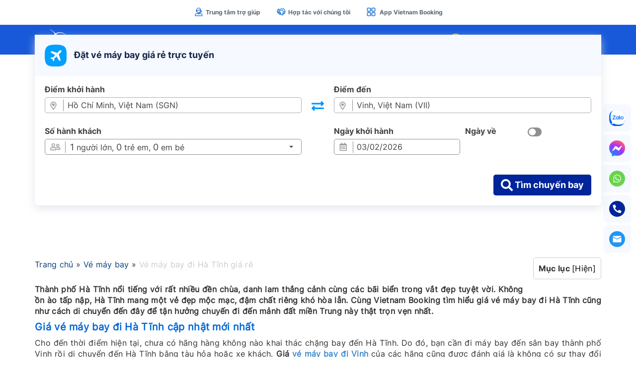

--- FILE ---
content_type: text/html; charset=UTF-8
request_url: https://www.vietnambooking.com/ve-may-bay/ve-may-bay-di-ha-tinh.html
body_size: 31245
content:
<!DOCTYPE html>
<html lang="vi" xmlns="http://www.w3.org/1999/xhtml" xmlns:fb="http://www.facebook.com/2008/fbml"  xmlns:og="http://ogp.me/ns#" itemscope="itemscope" itemtype="http://schema.org/WebPage">
    <head>
        <meta http-equiv="Content-Type" content="text/html; charset=UTF-8" />
        <meta http-equiv="X-UA-Compatible" content="IE=edge">
        <meta name="viewport" content="width=device-width, initial-scale=1">
        <link rel="shortcut icon" href="https://www.vietnambooking.com/wp-content/themes/vietnambooking_master/images/favicon.ico" />
                    <meta property="fb:app_id" content="197145824384337"/>
            <meta property="og:url" itemprop="url" content="https://www.vietnambooking.com/ve-may-bay/ve-may-bay-di-ha-tinh.html" />
            <meta property="og:type" content="website" />
            <meta property="og:title" itemprop="headline" content="Vé Máy Bay đi Hà Tĩnh Giá Rẻ Từ 566K - VietNam Booking" />
            <meta property="og:description" itemprop="description"  content="Đặt mua vé máy bay đi Hà Tĩnh giá rẻ nhất chỉ từ 566K Vietjet Air, Vietnam Airlines, Jetstar tại Vietnam Booking. Luôn có vé rẻ mỗi ngày. Tổng đài tư vấn: 1900 4798" />
            <meta property="og:image" itemprop="thumbnailUrl" content="https://www.vietnambooking.com/wp-content/uploads/2019/08/ha-tinh.jpg" />
            
            <!-- Twitter Card -->
            <meta name="twitter:card" value="summary">
            <meta name="twitter:url" content="https://www.vietnambooking.com/ve-may-bay/ve-may-bay-di-ha-tinh.html">
            <meta name="twitter:title" content="Vé Máy Bay đi Hà Tĩnh Giá Rẻ Từ 566K - VietNam Booking">
            <meta name="twitter:description" content="Đặt mua vé máy bay đi Hà Tĩnh giá rẻ nhất chỉ từ 566K Vietjet Air, Vietnam Airlines, Jetstar tại Vietnam Booking. Luôn có vé rẻ mỗi ngày. Tổng đài tư vấn: 1900 4798">
            <meta name="twitter:image" content="https://www.vietnambooking.com/wp-content/uploads/2019/08/ha-tinh.jpg"/>
            <meta name="twitter:site" content="@vnbkcorp">
            <meta name="twitter:creator" content="@vnbkcorp">
            <!-- End Twitter Card -->
            
                            <!-- Organization -->
                <script type="application/ld+json"> 
                {
                    "@context":"http://schema.org",
                    "@type":"Organization",
                    "name":"vietnambooking.com",
                    "url":"https://www.vietnambooking.com",
                    "logo":"https://data.vietnambooking.com/common/logo/banner_logo.jpg",
                    "contactPoint":[
                        {
                            "@type":"ContactPoint",
                            "telephone":"+84906 579 174",
                            "contactType":"customer service",
                            "availableLanguage":["Tiếng Việt","  English"],
                            "contactOption":[]
                        }],
                    "sameAs":["https://www.facebook.com/VietnamBookingCorp","","https://twitter.com/vnbkcorp","","https://www.instagram.com/vietnambookingcorp/","","https://www.youtube.com/channel/UCYWE2IgZ9q05Kn8EfUCZbBQ"]
                }
                </script>

                                            <!-- artical -->
                            <script type="application/ld+json">
                                {
                                    "@context":"https://schema.org",
                                    "@type":"Article","mainEntityOfPage":
                                    {"@type":"WebPage","@id":"https://www.vietnambooking.com/ve-may-bay/ve-may-bay-di-ha-tinh.html","url":"https://www.vietnambooking.com/ve-may-bay/ve-may-bay-di-ha-tinh.html","name":"Vé Máy Bay đi Hà Tĩnh Giá Rẻ Từ 566K - VietNam Booking"},
                                    "headline":"Vé Máy Bay đi Hà Tĩnh Giá Rẻ Từ 566K - VietNam Booking",
                                    "image":{"@type":"ImageObject","url":"https://www.vietnambooking.com/wp-content/uploads/2019/08/ha-tinh.jpg","width":600,"height":307},
                                    "datePublished":"2022-03-20GMT+070013:33:th","dateModified":"2022-03-20GMT+070013:33:th",
                                    "author":{"@type":"Person","name":"Vietnam Booking"},
                                    "publisher":{"@type":"Organization","name":"Vietnam Booking - Niềm tin của bạn",
                                    "logo":{"@type":"ImageObject","url":"https://data.vietnambooking.com/common/logo/banner_logo.jpg","width":219,"height":60}}
                                }
                            </script>
                            
                            <!-- webpage -->
                            <script type='application/ld+json'>
                                {
                                    "@context":"https://schema.org",
                                    "@graph":[{
                                    "@type":"Organization",
                                    "@id":"https://www.vietnambooking.com/ve-may-bay#organization","name":"",
                                    "url":"https://www.vietnambooking.com/ve-may-bay","sameAs":[]},
                                    {"@type":"WebSite","@id":"https://www.vietnambooking.com/ve-may-bay#website","url":"https://www.vietnambooking.com/ve-may-bay","name":"VIETNAMBOOKING",
                                    "publisher":{"@id":"https://www.vietnambooking.com/ve-may-bay#organization"},
                                    "potentialAction":{"@type":"SearchAction","target":"https://www.vietnambooking.com/ve-may-bay?s={search_term_string}","query-input":"required name=search_term_string"}},
                                    {"@type":"WebPage","@id":"https://www.vietnambooking.com/ve-may-bay/ve-may-bay-di-ha-tinh.html#webpage",
                                    "url":"https://www.vietnambooking.com/ve-may-bay/ve-may-bay-di-ha-tinh.html","inLanguage":"en-US",
                                    "name":"Vé Máy Bay đi Hà Tĩnh Giá Rẻ Từ 566K - VietNam Booking",
                                    "isPartOf":{"@id":"https://www.vietnambooking.com/ve-may-bay#website"},
                                    "image":{"@type":"ImageObject",
                                    "@id":"https://www.vietnambooking.com/ve-may-bay/ve-may-bay-di-ha-tinh.html#primaryimage",
                                    "url":"https://www.vietnambooking.com/wp-content/uploads/2019/08/ha-tinh.jpg","width":600,"height":400,
                                    "caption":"Vé Máy Bay đi Hà Tĩnh Giá Rẻ Từ 566K - VietNam Booking"},"primaryImageOfPage":
                                    {"@id":"https://www.vietnambooking.com/ve-may-bay/ve-may-bay-di-ha-tinh.html#primaryimage"},
                                    "datePublished":"2022-03-20GMT+070013:33:th","dateModified":"2022-03-20GMT+070013:33:th",
                                    "description":"Đặt mua vé máy bay đi Hà Tĩnh giá rẻ nhất chỉ từ 566K Vietjet Air, Vietnam Airlines, Jetstar tại Vietnam Booking. Luôn có vé rẻ mỗi ngày. Tổng đài tư vấn: 1900 4798"}]
                                }
                            </script>
                                        

                <!-- travel agency -->
                <script type="application/ld+json">
                {
                    "@context":"https://schema.org",
                    "@type":"TravelAgency",
                    "name":"Vietnam Booking - Niềm tin của bạn",
                    "image":["https://data.vietnambooking.com/common/logo/banner_logo.jpg"],
                    "telephone":"02838270404",
                    "url":"https://www.vietnambooking.com",
                    "address":{"@type":"PostalAddress","streetAddress":"190-192 Trần Quý","addressLocality":"Phường 7, Quận 11","postalCode":"700000","addressRegion":"TP. Hồ Chí Minh","addressCountry":"VN"},
                    "aggregateRating":{"@type":"AggregateRating","ratingValue":"5","reviewCount":"4654"},
                    "priceRange":"99000-2000000","openingHoursSpecification":[
                        {"@type":"OpeningHoursSpecification","dayOfWeek":["Monday"],"opens":"08:00","closes":"21:00"},
                        {"@type":"OpeningHoursSpecification","dayOfWeek":["Tuesday"],"opens":"08:00","closes":"21:00"},
                        {"@type":"OpeningHoursSpecification","dayOfWeek":["Wednesday"],"opens":"08:00","closes":"21:00"},
                        {"@type":"OpeningHoursSpecification","dayOfWeek":["Thursday"],"opens":"08:00","closes":"21:00"},
                        {"@type":"OpeningHoursSpecification","dayOfWeek":["Friday"],"opens":"08:00","closes":"21:00"},
                        {"@type":"OpeningHoursSpecification","dayOfWeek":["Saturday"],"opens":"08:00","closes":"21:00"},
                        {"@type":"OpeningHoursSpecification","dayOfWeek":["Sunday"],"opens":"08:00","closes":"21:00"}
                    ]
                }
                </script>
                <link rel="canonical" href="https://www.vietnambooking.com/ve-may-bay/ve-may-bay-di-ha-tinh.html" />            <title>Vé Máy Bay đi Hà Tĩnh Giá Rẻ Từ 566K - VietNam Booking</title>
            <meta name="description" content="Đặt mua vé máy bay đi Hà Tĩnh giá rẻ nhất chỉ từ 566K Vietjet Air, Vietnam Airlines, Jetstar tại Vietnam Booking. Luôn có vé rẻ mỗi ngày. Tổng đài tư vấn: 1900 4798" />
            <meta name="keywords" content="vé máy bay đi hà tĩnh, đặt vé máy bay đi hà tĩnh giá rẻ, bán vé máy bay đi hà tĩnh, mua vé máy bay đi hà tĩnh, giá vé máy bay đi hà tĩnh" />       <link rel='stylesheet' href='https://www.vietnambooking.com/wp-content/themes/vietnambooking_master/css/plugins/bootstrap/bootstrap.min.css?v=1.0.10' /><link rel='stylesheet' href='https://www.vietnambooking.com/wp-content/themes/vietnambooking_master/css/plugins/bootstrap/bootstrap-theme.min.css?v=1.0.10' /><link rel='stylesheet' href='https://www.vietnambooking.com/wp-content/themes/vietnambooking_master/css/plugins/grid/960.css?v=1.0.10' /><link rel='stylesheet' href='https://www.vietnambooking.com/wp-content/themes/vietnambooking_master/css/plugins/jquery_ui/jquery-ui.min.css?v=1.0.10' /><link rel='stylesheet' href='https://www.vietnambooking.com/wp-content/themes/vietnambooking_master/css/plugins/common/font-awesome.min.css?v=1.0.10' /><link rel='stylesheet' href='https://www.vietnambooking.com/wp-content/themes/vietnambooking_master/css/plugins/common/jquery.fancybox_3_5_7.min.css?v=1.0.10' /><link rel='stylesheet' href='https://www.vietnambooking.com/wp-content/themes/vietnambooking_master/css/plugins/common/owl.carousel.min.css?v=1.0.10' /><link rel='stylesheet' href='https://www.vietnambooking.com/wp-content/themes/vietnambooking_master/css/plugins/common/pushy.min.css?v=1.0.10' /><link rel='stylesheet' href='https://www.vietnambooking.com/wp-content/themes/vietnambooking_master/css/custom/common/font_custom.min.css?v=1.0.10' /><link rel='stylesheet' href='https://www.vietnambooking.com/wp-content/themes/vietnambooking_master/css/custom/common/base_custom.min.css?v=1.0.10' /><link rel='stylesheet' href='https://www.vietnambooking.com/wp-content/themes/vietnambooking_master/css/custom/common/toastr.min.css?v=1.0.10' /><link rel='stylesheet' href='https://www.vietnambooking.com/wp-content/themes/vietnambooking_master/css/custom/desktop/index/style_header.min.css?v=1.0.10' /><link rel='stylesheet' href='https://www.vietnambooking.com/wp-content/themes/vietnambooking_master/css/custom/desktop/index/style_footer.min.css?v=1.0.10' /><link rel='stylesheet' href='https://www.vietnambooking.com/wp-content/themes/vietnambooking_master/css/custom/desktop/index/style_shortcode.css?v=1.0.10' /><link rel='stylesheet' href='https://www.vietnambooking.com/wp-content/themes/vietnambooking_master/css/custom/desktop/index/style_category.min.css?v=1.0.10' /><link rel='stylesheet' href='https://www.vietnambooking.com/wp-content/themes/vietnambooking_master/css/custom/desktop/index/style_flight.min.css?v=1.0.10' /><link rel='stylesheet' href='https://www.vietnambooking.com/wp-content/themes/vietnambooking_master/css/custom/desktop/index/style_flight_master.min.css?v=1.0.10' /><link rel='stylesheet' href='https://www.vietnambooking.com/wp-content/themes/vietnambooking_master/css/custom/desktop/index/style_tour.min.css?v=1.0.10' /><link rel='stylesheet' href='https://www.vietnambooking.com/wp-content/themes/vietnambooking_master/css/custom/desktop/index/style_visa.min.css?v=1.0.10' /><link rel='stylesheet' href='https://www.vietnambooking.com/wp-content/themes/vietnambooking_master/css/custom/desktop/index/style_sidebar.min.css?v=1.0.10' /><link rel='stylesheet' href='https://www.vietnambooking.com/wp-content/themes/vietnambooking_master/css/custom/desktop/index/style.min.css?v=1.0.10' /><link rel='stylesheet' href='https://www.vietnambooking.com/wp-content/themes/vietnambooking_master/css/custom/desktop/post_type/combo/style_combo.css?v=1.0.10' /><link rel='stylesheet' href='https://www.vietnambooking.com/wp-content/themes/vietnambooking_master/css/custom/desktop/post_type/visa/style_visa.min.css?v=1.0.10' /><link rel='stylesheet' href='https://www.vietnambooking.com/wp-content/themes/vietnambooking_master/css/custom/desktop/post_type/hotel/style_hotel.min.css?v=1.0.10' /><script type="text/javascript">
                var adminurl = "https://www.vietnambooking.com/wp-admin/admin-ajax.php";
                var link_current = "/ve-may-bay/ve-may-bay-di-ha-tinh.html";
                var url_link_home = "https://www.vietnambooking.com";
                var url_link_bloginfo = "https://www.vietnambooking.com/wp-content/themes/vietnambooking_master";
                var url_home = "https://www.vietnambooking.com/wp-content/themes/vietnambooking_master";
                var id_post = "170415";
                var UPLOAD_URL = "https://www.vietnambooking.com/wp-content/uploads";
                var VNBK_DATA_JSON_URL = "https://www.vietnambooking.com/wp-content/uploads/data_json";
            </script>        <script id="handleBarsPopularLocationItem" type="text/x-handlebars-template">
            <li> <img src="{{image_url1}}">  <div class="box-info"> <h4 class="media-heading">{{name}}</h4> <span class="vcolor-primary">{{{description}}}</span> </div> </li>
        </script><!-- Google Tag Manager -->
                <script>(function(w,d,s,l,i){w[l]=w[l]||[];w[l].push({'gtm.start':
                new Date().getTime(),event:'gtm.js'});var f=d.getElementsByTagName(s)[0],
                j=d.createElement(s),dl=l!='dataLayer'?'&l='+l:'';j.async=true;j.src=
                'https://www.googletagmanager.com/gtm.js?id='+i+dl;f.parentNode.insertBefore(j,f);
                })(window,document,'script','dataLayer','GTM-5FV4CS8H');</script>
                <!-- End Google Tag Manager --><script src='https://www.vietnambooking.com/wp-content/themes/vietnambooking_master/js/plugins/common/jquery-1.11.1.min.js?v=1.0.10' ></script><script src='https://www.vietnambooking.com/wp-content/themes/vietnambooking_master/js/plugins/jquery_ui/jquery-ui-1.10.3.custom.min.js?v=1.0.10' ></script><script src='https://www.vietnambooking.com/wp-content/themes/vietnambooking_master/js/plugins/jquery_ui/ui.datepicker.lunar.min.js?v=1.0.10' ></script><script src='https://www.vietnambooking.com/wp-content/themes/vietnambooking_master/js/plugins/jquery_ui/amlich.min.js?v=1.0.10' ></script><script src='https://www.vietnambooking.com/wp-content/themes/vietnambooking_master/js/plugins/bootstrap/bootstrap.min.js?v=1.0.10' ></script><script src='https://www.vietnambooking.com/wp-content/themes/vietnambooking_master/js/plugins/common/crawler.js?v=1.0.10' ></script><script src='https://www.vietnambooking.com/wp-content/themes/vietnambooking_master/js/plugins/common/jquery-cookies.min.js?v=1.0.10' ></script><script src='https://www.vietnambooking.com/wp-content/themes/vietnambooking_master/js/plugins/common/jquery-scrolltofixed-min.js?v=1.0.10' ></script><script src='https://www.vietnambooking.com/wp-content/themes/vietnambooking_master/js/plugins/common/jquery.countdown.min.js?v=1.0.10' ></script><script src='https://www.vietnambooking.com/wp-content/themes/vietnambooking_master/js/plugins/common/jquery.fancybox_3.5.7.min.js?v=1.0.10' ></script><script src='https://www.vietnambooking.com/wp-content/themes/vietnambooking_master/js/plugins/common/jquery.lazy.min.js?v=1.0.10' ></script><script src='https://www.vietnambooking.com/wp-content/themes/vietnambooking_master/js/plugins/common/jquery.newsTicker.min.js?v=1.0.10' ></script><script src='https://www.vietnambooking.com/wp-content/themes/vietnambooking_master/js/plugins/common/jssor.slider.min.js?v=1.0.10' ></script><script src='https://www.vietnambooking.com/wp-content/themes/vietnambooking_master/js/plugins/common/owl.carousel.min.js?v=1.0.10' ></script><script src='https://www.vietnambooking.com/wp-content/themes/vietnambooking_master/js/plugins/common/pushy.min.js?v=1.0.10' ></script><script src='https://www.vietnambooking.com/wp-content/themes/vietnambooking_master/js/plugins/common/sweetalert2.all.min.js?v=1.0.10' ></script><script src='https://www.vietnambooking.com/wp-content/themes/vietnambooking_master/js/plugins/validate/jquery.validate.min.js?v=1.0.10' ></script><script src='https://www.vietnambooking.com/wp-content/themes/vietnambooking_master/js/plugins/toastr/toastr.min.js?v=1.0.10' ></script><script src='https://maps.googleapis.com/maps/api/js?key=AIzaSyD0XennU77DCqEExO9AgQtgfNKyo5qmlaA&timestamp=1769262547' ></script><script src='https://www.vietnambooking.com/wp-content/themes/vietnambooking_master/js/plugins/google/infobox-lib.js?v=1.0.10' ></script><script src='https://www.vietnambooking.com/wp-content/themes/vietnambooking_master/js/plugins/socket/socket.io.js?v=1.0.10' ></script><script src='https://www.vietnambooking.com/wp-content/themes/vietnambooking_master/js/plugins/typeahead/typeahead.jquery.min.js?v=1.0.10' ></script><script src='https://www.vietnambooking.com/wp-content/themes/vietnambooking_master/js/plugins/typeahead/jquery.mark.min.js?v=1.0.10' ></script><script src='https://www.vietnambooking.com/wp-content/themes/vietnambooking_master/js/plugins/typeahead/handlebars.min.js?v=1.0.10' ></script><script src='https://www.vietnambooking.com/wp-content/themes/vietnambooking_master/js/plugins/typeahead/publichelper.js?v=1.0.10' ></script><script src='https://www.vietnambooking.com/wp-content/themes/vietnambooking_master/js/custom/common/apps_base.min.js?v=1.0.10' ></script><script src='https://www.vietnambooking.com/wp-content/themes/vietnambooking_master/js/custom/desktop/index/apps.min.js?v=1.0.10' ></script><script src='https://www.vietnambooking.com/wp-content/themes/vietnambooking_master/js/custom/desktop/index/apps_flight.min.js?v=1.0.10' ></script><script src='https://www.vietnambooking.com/wp-content/themes/vietnambooking_master/js/custom/desktop/index/apps_flight_master.min.js?v=1.0.10' ></script><script src='https://www.vietnambooking.com/wp-content/themes/vietnambooking_master/js/custom/desktop/index/apps_hotel.min.js?v=1.0.10' ></script><script src='https://www.vietnambooking.com/wp-content/themes/vietnambooking_master/js/custom/desktop/index/apps_tour.js?v=1.0.10' ></script><script src='https://www.vietnambooking.com/wp-content/themes/vietnambooking_master/js/custom/desktop/index/apps_visa.min.js?v=1.0.10' ></script><script src='https://www.vietnambooking.com/wp-content/themes/vietnambooking_master/js/custom/desktop/post_type/combo/apps_combo.min.js?v=1.0.10' ></script><script src='https://www.vietnambooking.com/wp-content/themes/vietnambooking_master/js/custom/desktop/post_type/visa/apps_post_visa.min.js?v=1.0.10' ></script>
<!-- BEGIN Metadata added by the Add-Meta-Tags WordPress plugin -->
<meta name="google-site-verification" content="f1h5vdA_LzdoCc0kHnZJTdFZlEHhS6aHqgYLwWiaCMg" />
<!-- END Metadata added by the Add-Meta-Tags WordPress plugin -->

<meta name='robots' content='max-image-preview:large' />
<link rel='dns-prefetch' href='//www.vietnambooking.com' />
<link rel="alternate" type="application/rss+xml" title="Vietnam Booking &raquo; Vé máy bay đi Hà Tĩnh giá rẻ Dòng bình luận" href="https://www.vietnambooking.com/ve-may-bay/ve-may-bay-di-ha-tinh.html/feed" />
<style id='classic-theme-styles-inline-css' type='text/css'>
/*! This file is auto-generated */
.wp-block-button__link{color:#fff;background-color:#32373c;border-radius:9999px;box-shadow:none;text-decoration:none;padding:calc(.667em + 2px) calc(1.333em + 2px);font-size:1.125em}.wp-block-file__button{background:#32373c;color:#fff;text-decoration:none}
</style>
<link rel='stylesheet' id='wpo_min-header-0-css' href='https://www.vietnambooking.com/wp-content/cache/wpo-minify/1743742224/assets/wpo-minify-header-5bbb0d1c.min.css' type='text/css' media='all' />
<script type="text/javascript" src="https://www.vietnambooking.com/wp-content/cache/wpo-minify/1743742224/assets/wpo-minify-header-7ba40e52.min.js" id="wpo_min-header-0-js"></script>
<link rel="https://api.w.org/" href="https://www.vietnambooking.com/wp-json/" /><link rel="alternate" title="JSON" type="application/json" href="https://www.vietnambooking.com/wp-json/wp/v2/posts/170415" /><link rel="EditURI" type="application/rsd+xml" title="RSD" href="https://www.vietnambooking.com/xmlrpc.php?rsd" />
<link rel="alternate" title="oNhúng (JSON)" type="application/json+oembed" href="https://www.vietnambooking.com/wp-json/oembed/1.0/embed?url=https%3A%2F%2Fwww.vietnambooking.com%2Fve-may-bay%2Fve-may-bay-di-ha-tinh.html" />
<link rel="alternate" title="oNhúng (XML)" type="text/xml+oembed" href="https://www.vietnambooking.com/wp-json/oembed/1.0/embed?url=https%3A%2F%2Fwww.vietnambooking.com%2Fve-may-bay%2Fve-may-bay-di-ha-tinh.html&#038;format=xml" />
<meta property="fb:app_id" content="197145824384337"/><meta property="fb:admins" content="197145824384337"/>    </head>

<body class='post-template-default single single-post postid-170415 single-format-standard' >
                <div class="box-container-user-top">
                    <div class="container">
                        <div class="row">
                            <div class="col-lg-12 col-md-12">
                                <div class="box-menu" style="text-align: center"> <ul class='ul-list-menu-user'><li><a href="https://www.vietnambooking.com/lien-he"><img src="https://data.vietnambooking.com/user/svg/icon_help.svg" alt="Help" />Trung tâm trợ giúp</a></li><li><a href="https://www.vietnambooking.com/partnership"><img src="https://data.vietnambooking.com/user/svg/icon_coop.svg" alt="Coop" />Hợp tác với chúng tôi</a></li><li><a href="https://www.vietnambooking.com/trai-nghiem-app-dat-ve-may-bay-gia-re-vietnam-booking.html">
                                <img src="https://data.vietnambooking.com/user/svg/icon_app.svg" alt="App" />
                                App Vietnam Booking</a>
                            </li></ul></div>
                            </div>
                        </div>
                    </div>
                </div>
            <div class="header-box-full-top scroll-active ">
                <div class="container">
                    <div class="row">
                        <div class="col-lg-12 col-md-12">
                            <div class="header-box-full-top-inner">
                                <!-- <div class="header-box-toggle-menu">
                                    <button class="header-btn-toggle-menu">
                                        <img src="https://www.vietnambooking.com/wp-content/themes/vietnambooking_master/images/index/header_icon_bars.png"  alt="search" />
                                    </button>
                                </div> -->
                                            <div class="header-box-logo">
                <a href="https://www.vietnambooking.com">   
                    <img src="https://www.vietnambooking.com/wp-content/themes/vietnambooking_master/images/logo_nosub.svg" alt="VIETNAM BOOKING" />                      
                </a>
            </div> <div class="header-box-list-product"><ul><li><a href="https://www.vietnambooking.com/ve-may-bay">Vé máy bay</a> <ul><li><a href="https://www.vietnambooking.com/ve-may-bay-noi-dia.html">Vé nội địa</a></li><li><a href="https://www.vietnambooking.com/ve-may-bay-quoc-te.html">Vé quốc tế</a></li><li><a href="https://www.vietnambooking.com/ve-may-bay-theo-hang.html">Vé theo hãng</a></li><li><a href="https://www.vietnambooking.com/ve-may-bay-tu-thanh-pho.html">Vé từ Thành Phố</a></li><li><a href="https://www.vietnambooking.com/ve-may-bay-tet.html">Vé tết</a></li><li><a href="https://www.vietnambooking.com/./ve-may-bay/khuyen-mai">Khuyến mãi</a></li><li><a href="https://www.vietnambooking.com/./ve-may-bay/tin-tuc">Tin tức</a></li><li><a href="https://www.vietnambooking.com/huong-dan-dat-ve-may-bay">Hướng dẫn đặt vé</a></li><li><a href="https://www.vietnambooking.com/./ve-may-bay/faqs">Hỏi & đáp</a></li></ul> </li><li><a href="https://www.vietnambooking.com/du-lich">Du lịch</a> <ul><li><a href="https://www.vietnambooking.com/du-lich-trong-nuoc.html">Du lịch trong nước</a></li><li><a href="https://www.vietnambooking.com/du-lich-nuoc-ngoai.html">Du lịch nước ngoài</a></li><li><a href="https://www.vietnambooking.com/du-lich/tour-du-lich/du-lich-tet.html">Tour du lịch Tết</a></li><li><a href="https://www.vietnambooking.com/du-lich/tour-du-lich/chum-tour-le-30-4-1-5.html">Tour Lễ 30/4 1/5</a></li><li><a href="https://www.vietnambooking.com/du-lich/tour-du-lich/du-lich-he.html">Tour Hè</a></li><li><a href="https://www.vietnambooking.com/du-lich/tour-du-lich/tour-le-2-9.html">Tour Du Lịch Lễ 2/9</a></li><li><a href="https://www.vietnambooking.com/du-lich/tour-du-lich/khach-doan.html">Tour Khách đoàn - Team Building</a></li><li><a href="https://www.vietnambooking.com/tour-khuyen-mai.html">Tour khuyến mãi</a></li><li><a href="https://www.vietnambooking.com/./du-lich/blog-du-lich">Blog du lịch</a></li><li><a href="https://www.vietnambooking.com/./du-lich/trai-nghiem">Trải nghiệm du lịch</a></li><li><a href="https://www.vietnambooking.com/./du-lich/tin-tuc-du-lich">Tin tức tour</a></li><li><a href="https://www.vietnambooking.com/./du-lich/faqs-tour">Câu hỏi thường gặp</a></li><li><a href="https://www.vietnambooking.com/huong-dan-dat-tour-du-lich">Hướng dẫn đặt tour</a></li></ul> </li><li><a href="https://www.vietnambooking.com/hotel">Khách sạn</a> <ul><li><a href="https://www.vietnambooking.com/hotel/vietnam">Khách sạn theo khu vực</a></li><li><a href="https://www.vietnambooking.com/./khach-san/tin-tuc-khach-san">Tin tức</a></li><li><a href="https://www.vietnambooking.com/./khach-san/faqs-hotel">Faqs</a></li><li><a href="https://www.vietnambooking.com/huong-dan-dat-khach-san">Hướng dẫn đặt phòng khách sạn</a></li><li><a href="https://www.vietnambooking.com/partner-hotel-register">Đối tác khách sạn</a></li></ul> </li><li><a href="https://www.vietnambooking.com/combo">Combo</a>  </li></ul></div>
                                <div class="header-box-button-right">
                                    
            <ul class="phone-list" style="display: flex; align-items: center; gap: 8px; list-style: none; margin: 0; padding: 0;">
                
                <li style="display: flex; align-items: center; gap: 6px;">
                    <a class="hotline" href="tel:02873036167" style="display: flex; align-items: center; gap: 6px;">
                        <img style="top: 0px" src="https://data.vietnambooking.com/user/svg/icon_phone.svg" alt="phone"/>
                        028 7303 6167
                    </a>
                </li>
                <li style="display: flex; align-items: center; gap: 6px;">
                    <span style="font-size: 16px; line-height: 1; font-weight: 700;">|</span>
                    <a class="hotline" href="tel:02838270404" style="display: flex; align-items: center;">
                        028 3827 0404
                    </a>
                </li>
            </ul>
                                </div>
                            </div>
                        </div>
                    </div>
                </div>
                <div class="clearfix"></div>
            </div> <!-- end header-box-full-top -->
            <div class="header-margin-90"></div>
            <div class="clearfix"></div><script>      
                APPS_FLIGHT.apps_flight_ajax_data_airport_depart_location({flight_code_depart:'',flight_code_return:'VII'});
            </script>
<div class="frontpage-box-form">
    <div class="container">
        <div class="row">
            <div class="col-lg-12 col-md-12">
                <div class="frontpage-box-form-inner">
                    <div class="frontpage-box-tabs-form">
                        <!-- Nav tabs -->
                        <ul class="nav nav-tabs hidden" role="tablist">
                            <li role="presentation" class="active">
                                <a href="#form-flights" aria-controls="form-flights" role="tab" data-toggle="tab">
                                   <i class="fa fa-plane"></i> Vé máy bay
                                </a>
                            </li>
                        </ul>
                        <div class="clearfix"></div>
                        <!-- Tab panes -->
                        <div class="tab-content">

                            <div role="tabpanel" class="tab-pane active" id="form-flights">
                                <div class="box-flights-inner page-child">
                                    <form class="frm-box-full-flight airport-single-post" target="_top" method="get" action="https://www.vietnambooking.com/flightsearch" >
                                        <div class="box-rad-way hidden">
                                            <label for="onewaytravel_vi"><input id="onewaytravel_vi" checked="checked" name="Itinerary" type="radio" class="direction_vi" value="Oneway" >&nbsp;Một chiều&nbsp;</label>
                                            <label for="returntravel_vi"><input id="returntravel_vi" name="Itinerary" type="radio" class="direction_vi" value="Roundtrip" >&nbsp;Khứ hồi&nbsp;</label>
                                        </div>
                                        <table class="tlb-box-form">
                                            <tr>
                                                <td colspan="3"> 
                                                    <div class="box-title"><img src="https://data.vietnambooking.com/common/icon/home/icon_flight.png" alt="Đặt vé máy bay giá rẻ trực tuyến" />Đặt vé máy bay giá rẻ trực tuyến</div>
                                                </td>
                                            </tr>
                                            <tr>
                                                <td style="padding-bottom: 25px;padding-left:20px;">
                                                    <label for="txt-input-diemdi-vi">Điểm khởi hành</label>
                                                    <div class="form-box-input">
                                                        <i class="fas fa-map-marker-alt"></i>
                                                        <input value="Hồ Chí Minh, Việt Nam (SGN)" required="required" name="NameDeparture" type="text" class="form-control typeahead flight-origin-textfield" id="txt-input-diemdi-vi" maxlength="255" placeholder="">
                                                        <input value="SGN" required="required" type="hidden" id="from" class='departure vn' name="Departure" />
                                                    </div>
                                                </td>
                                                <td><div class="btn-exchange-airports"><i class="fas fa-exchange-alt"></i></div></td>
                                                <td style="padding-right:20px;">
                                                    <label for="txt-input-diemden-vi">Điểm đến</label>
                                                    <div class="form-box-input">
                                                        <i class="fas fa-map-marker-alt"></i>
                                                        <input value="Vinh, Việt Nam (VII)" required="required" name="NameDestination" type="text" class="form-control typeahead flight-destination-textfield" id="txt-input-diemden-vi" maxlength="255" placeholder="" value="">
                                                        <input value="VII" required="required" type="hidden" id="to" class="destination vn" name="Destination" />
                                                    </div>
                                                </td>
                                            </tr>
                                            <tr>
                                                <td style="padding-left:20px;">
                                                    <label for="box-info-people">Số hành khách</label>
                                                    <div class="dropdown dropdown-box">
                                                        <button type="button" id="box-info-people">
                                                            <div class="box-title-user">
                                                                <i class="fa fa-users"></i>
                                                                <i class="count-people count-adult">1</i> người lớn,
                                                                <i class="count-people count-child">0 </i> trẻ em,
                                                                <i class="count-people count-infant">0</i> em bé
                                                                <span class="caret"></span>
                                                            </div>
                                                        </button>
                                                        <div class="dropdown-box-inner">
                                                            <table>
                                                                <tr>
                                                                    <td>
                                                                        <label for="nguoilon_vi" class="title-people">
                                                                            <div class="title-box">
                                                                                <i class="fa fa-male"></i>
                                                                                <span>Người lớn (từ 12 tuổi)</span>
                                                                            </div>
                                                                        </label>
                                                                    </td>
                                                                    <td>
                                                                        <div class="box-people type-adult">
                                                                            <input name="Adult" id="nguoilon_vi" class="form-control" value="1" type="hidden" />
                                                                            <div class="btn-group" role="group">
                                                                                <button type="button" class="type-button type-minus"><i class="fa fa-minus"></i></button>
                                                                                <span class="btn-value btn-value-adult">1</span>
                                                                                <button type="button" class="type-button type-plus"><i class="fa fa-plus"></i></button>
                                                                            </div>
                                                                        </div>
                                                                    </td>
                                                                </tr>

                                                                <tr>
                                                                    <td>
                                                                        <label for="treem_vi" class="title-people">
                                                                            <div class="title-box">
                                                                                <i class="fa fa-child"></i>
                                                                                <span>Trẻ em (từ 2 - 11 tuổi)</span>
                                                                            </div>
                                                                        </label>
                                                                    </td>
                                                                    <td>
                                                                        <div class="box-people type-child">
                                                                            <input name="Child" id="treem_vi" class="form-control" value="0" type="hidden" />
                                                                            <div class="btn-group" role="group">
                                                                                <button type="button" class="type-button type-minus"><i class="fa fa-minus"></i></button>
                                                                                <span class="btn-value btn-value-child">0</span>
                                                                                <button type="button" class="type-button type-plus"><i class="fa fa-plus"></i></button>
                                                                            </div>
                                                                        </div>
                                                                    </td>
                                                                </tr>

                                                                <tr>
                                                                    <td>
                                                                        <label for="embe_vi" class="title-people">
                                                                            <div class="title-box">
                                                                                <i class="fa fa-baby"></i>
                                                                                <span>Em bé (Dưới 2 tuổi)</span>
                                                                            </div>
                                                                        </label>
                                                                    </td>
                                                                    <td>
                                                                        <div class="box-people type-infant">
                                                                            <input name="Infant" id="embe_vi" class="form-control" value="0" type="hidden" />
                                                                            <div class="btn-group" role="group">
                                                                                <button type="button" class="type-button type-minus"><i class="fa fa-minus"></i></button>
                                                                                <span class="btn-value btn-value-infant">0</span>
                                                                                <button type="button" class="type-button type-plus"><i class="fa fa-plus"></i></button>
                                                                            </div>
                                                                        </div>
                                                                    </td>
                                                                </tr>
                                                            </table>
                                                        </div>
                                                    </div>
                                                    <script>
                                                        APPS.dropdown_box_custom("#box-info-people");
                                                        APPS_FLIGHT.apps_flight_count_people_form(".box-people.type-adult");
                                                        APPS_FLIGHT.apps_flight_count_people_form(".box-people.type-child");
                                                        APPS_FLIGHT.apps_flight_count_people_form(".box-people.type-infant");
                                                    </script>
                                                    <div>
                                                        <label class="lbl-box-book-week hidden" for="chk-box-book-week" >Tìm giá vé rẻ nhất ?
                                                            <input value="false" id="chk-box-book-week" type="checkbox" />
                                                            <span class="checkmark"></span>
                                                        </label>
                                                    </div>

                                                </td>
                                                <td></td>
                                                <td style="padding-right:20px;">
                                                    <div class="box-info-input-last">
                                                        <div class="box-item">
                                                            <label for="ngaydiTem_vi">Ngày khởi hành</label>
                                                            <div class="form-box-input">
                                                                <i class="fa fa-calendar-alt"></i>
                                                                <input name="NameDepartureDate" type="text" value="" id="ngaydiTem_vi" class="form-control" autocomplete="off" required>
                                                                <input type="hidden" name="DepartureDate" id="ngaydi_vi" value="">    
                                                            </div>
                                                        </div>
                                                        <div class="box-item">
                                                            <label for="ngayveTem_vi">Ngày về </label> <span class="box-toggle-radio"><i class="fa fa-toggle-off"></i></span>
                                                            <div class="form-box-input form-box-date-return hidden">
                                                                <i class="fa fa-calendar-alt"></i>
                                                                <input name="NameReturnDate" type="text" id="ngayveTem_vi" class="form-control" value="" autocomplete="off"/>
                                                                <input type="hidden" name="ReturnDate" id="ngayve_vi" value="" />
                                                            </div>

                                                        </div>

                                                    </div>
                                                </td>
                                            </tr>
                                            <tr>
                                                <td colspan="3" style="text-align: right; padding-right:20px;">
                                                    <br/><br/>
                                                    <input type="hidden" name="device" value="desktop" />
                                                    <button type="button" class="btn-search-form-vi btn-submit-form-flight"><i class="fa fa-search"></i> Tìm chuyến bay</button>
                                                </td>
                                            </tr>
                                        </table>

                                    </form>
                                </div>
                            </div>

                        </div>
                    </div>
                </div>
            </div>
            
        </div>
    </div>
</div> <!--  FORM  FRONTPAGE --><div class="single-box-content single-flight"><br/><br/><div class="container">
    <div class="row">
                <div class="col-lg-12 col-md-12">
            <div class="single-box-content-inner " >
                <div style="min-height:inherit;" class="single-content"><div class="box-list-anchor-data"><div>Mục lục <span class="btn-toggle-display">[Hiện]</span></div><div><div class="hidden" >Vé máy bay đi Hà Tĩnh giá rẻ</div><ol class="list-anchor-data" ><li data-id="type1"><span>Gi&aacute; v&eacute; m&aacute;y bay &#273;i H&agrave; T&#297;nh c&#7853;p nh&#7853;t m&#7899;i nh&#7845;t</span><a class="hidden" href="#type1">Gi&aacute; v&eacute; m&aacute;y bay &#273;i H&agrave; T&#297;nh c&#7853;p nh&#7853;t m&#7899;i nh&#7845;t</a><ol><li data-id="type1_1">1.1 B&#7843;ng gi&aacute; v&eacute; m&aacute;y bay &#273;i H&agrave; T&#297;nh r&#7867; nh&#7845;t </li><li data-id="type1_2">1.2 Th&ocirc;ng tin s&acirc;n bay Vinh v&agrave; c&aacute;ch di chuy&#7875;n v&#7873; H&agrave; T&#297;nh </li></ol></li><li data-id="type2"><span>H&agrave; T&#297;nh c&oacute; g&igrave; &#273;&#7863;c bi&#7879;t?&nbsp;</span><a class="hidden" href="#type2">H&agrave; T&#297;nh c&oacute; g&igrave; &#273;&#7863;c bi&#7879;t?&nbsp;</a></li><li data-id="type3"><span>Mua v&eacute; m&aacute;y bay &#273;i H&agrave; T&#297;nh gi&aacute; r&#7867; nh&#7845;t&nbsp;t&#7841;i Vietnam Booking&nbsp;</span><a class="hidden" href="#type3">Mua v&eacute; m&aacute;y bay &#273;i H&agrave; T&#297;nh gi&aacute; r&#7867; nh&#7845;t&nbsp;t&#7841;i Vietnam Booking&nbsp;</a></li></ol>                            <span class="hidden">
                                <span >
                                    <span >Vietnam Booking</span>
                                    <span> <span >https://www.vietnambooking.com/wp-content/uploads/2019/08/ha-tinh.jpg</span> </span>
                                </span>
                                <span>https://www.vietnambooking.com/wp-content/uploads/2019/08/ha-tinh.jpg</span>
                                <span ><span >Vietnam Booking</span> </span>
                                <span >2022-03-20 13:33:03</span>
                                <span >2022-03-20 13:33:03</span>
                                <span > <span>Vé máy bay đi Hà Tĩnh giá rẻ</span> </span>
                            </span></div></div>                <div id="breadcrumb" style="max-width:100%;" class="breadcrumb-custom flight">
                    <div class="breadcrumb" itemscope="" itemtype="http://schema.org/BreadcrumbList">
                                    <span itemprop="itemListElement" itemscope="" itemtype="http://schema.org/ListItem">
                <a href="https://www.vietnambooking.com" itemprop="item">
                    <span itemprop="name">Trang chủ</span>
                </a>
                <meta itemprop="position" content="1">
            </span> »             <span itemprop="itemListElement" itemscope="" itemtype="http://schema.org/ListItem">
                <a href="https://www.vietnambooking.com/ve-may-bay" itemprop="item">
                    <span itemprop="name">Vé máy bay</span>
                </a>
                <meta itemprop="position" content="2">
            </span> » 
                        <span> Vé máy bay đi Hà Tĩnh giá rẻ </span>
                    </div>
                </div><!DOCTYPE html PUBLIC "-//W3C//DTD HTML 4.0 Transitional//EN" "http://www.w3.org/TR/REC-html40/loose.dtd">
<html><body><p style="text-align: justify;">
	<strong>Th&agrave;nh ph&#7889; H&agrave; T&#297;nh n&#7893;i ti&#7871;ng v&#7899;i r&#7845;t nhi&#7873;u &#273;&#7873;n ch&ugrave;a, danh lam th&#7855;ng c&#7843;nh c&ugrave;ng c&aacute;c b&atilde;i bi&#7875;n trong v&#7855;t &#273;&#7865;p tuy&#7879;t v&#7901;i. Kh&ocirc;ng &#7891;n &agrave;o t&#7845;p n&#7853;p, H&agrave; T&#297;nh mang m&#7897;t v&#7867; &#273;&#7865;p m&#7897;c m&#7841;c, &#273;&#7853;m&nbsp;ch&#7845;t ri&ecirc;ng kh&oacute; h&ograve;a l&#7851;n. C&ugrave;ng Vietnam Booking t&igrave;m hi&#7875;u gi&aacute; v&eacute; m&aacute;y bay &#273;i H&agrave; T&#297;nh c&#361;ng nh&#432; c&aacute;ch di chuy&#7875;n &#273;&#7871;n &#273;&acirc;y &#273;&#7875; t&#7853;n h&#432;&#7903;ng chuy&#7871;n &#273;i &#273;&#7871;n m&#7843;nh &#273;&#7845;t mi&#7873;n Trung n&agrave;y th&#7853;t tr&#7885;n v&#7865;n nh&#7845;t.</strong>
</p>

<h2>
	<a id="type1" name="type1"><b>Gi&aacute; v&eacute; m&aacute;y bay &#273;i H&agrave; T&#297;nh c&#7853;p nh&#7853;t m&#7899;i nh&#7845;t</b></a>
</h2>

<p style="text-align: justify;">
	Cho &#273;&#7871;n th&#7901;i &#273;i&#7875;m hi&#7879;n t&#7841;i, ch&#432;a c&oacute; h&atilde;ng h&agrave;ng kh&ocirc;ng n&agrave;o khai th&aacute;c ch&#7863;ng bay &#273;&#7871;n H&agrave; T&#297;nh. Do &#273;&oacute;, b&#7841;n c&#7847;n &#273;i m&aacute;y bay &#273;&#7871;n s&acirc;n bay th&agrave;nh ph&#7889; Vinh r&#7891;i di chuy&#7875;n &#273;&#7871;n H&agrave; T&#297;nh b&#7857;ng t&agrave;u h&#7887;a ho&#7863;c xe kh&aacute;ch.<strong> Gi&aacute; <a href="https://www.vietnambooking.com/ve-may-bay/di-vinh.html">v&eacute; m&aacute;y bay &#273;i Vinh</a></strong>&nbsp;c&#7911;a c&aacute;c h&atilde;ng c&#361;ng &#273;&#432;&#7907;c &#273;&aacute;nh gi&aacute; l&agrave; kh&ocirc;ng c&oacute; s&#7921; thay &#273;&#7893;i nhi&#7873;u, k&#7875; c&#7843; c&aacute;c d&#7883;p l&#7877; n&ecirc;n b&#7841;n c&oacute; th&#7875; l&#7921;a ch&#7885;n khung gi&#7901; bay ho&#7863;c h&atilde;ng h&agrave;ng kh&ocirc;ng theo nhu c&#7847;u.
</p>

<p style="text-align: center;">
	<img alt="H&agrave; T&#297;nh th&acirc;n th&#432;&#417;ng |V&eacute; m&aacute;y bay &#273;i H&agrave; T&#297;nh gi&aacute; r&#7867;" src="https://data.vietnambooking.com/common/svg/icon_img_default.svg" data-src="https://www.vietnambooking.com/wp-content/uploads/2019/08/ha-tinh.jpg" class="lazy ">
</p>

<p style="text-align: justify;">
	Hi&#7879;n nay <strong><a href="https://www.vietnambooking.com/ve-may-bay/ve-may-bay-vietnam-airlines-vn.html">Vietnam Airlines</a>, <a href="https://www.vietnambooking.com/ve-may-bay/ve-may-bay-vietjet-air-vj.html">VietJet Air</a> </strong>v&agrave;<strong>&nbsp;Pacific</strong>&nbsp;l&agrave; nh&#7919;ng h&atilde;ng h&agrave;ng kh&ocirc;ng n&#7897;i &#273;&#7883;a khai th&aacute;c ch&#7863;ng bay n&agrave;y. Chuy&#7871;n bay &#273;&#7847;u ti&ecirc;n c&#7845;t c&aacute;nh v&agrave;o 07h10 v&agrave; chuy&#7871;n cu&#7889;i c&ugrave;ng xu&#7845;t ph&aacute;t l&uacute;c 13:50. T&#7847;n su&#7845;t c&aacute;c chuy&#7871;n bay nhi&#7873;u n&ecirc;n h&agrave;nh kh&aacute;ch c&oacute; th&#7875; tho&#7843;i m&aacute;i l&#7921;a ch&#7885;n cho m&igrave;nh l&#7883;ch tr&igrave;nh th&iacute;ch h&#7907;p &#273;&#7875; mua v&eacute; ngay t&#7915; h&ocirc;m nay. H&#417;n th&#7871; n&#7919;a, s&#7889; l&#432;&#7907;ng c&aacute;c chuy&#7871;n bay v&agrave;o d&#7883;p cao &#273;i&#7875;m s&#7869; t&#259;ng l&ecirc;n &#273;&#7875; &#273;&aacute;p &#7913;ng nhu c&#7847;u &#273;i l&#7841;i c&#7911;a h&agrave;nh kh&aacute;ch.
</p>

<h3>
	<a id="type1_1" name="type1_1"><span style="color:#006400;"><b>B&#7843;ng gi&aacute; v&eacute; m&aacute;y bay &#273;i H&agrave; T&#297;nh r&#7867; nh&#7845;t</b></span></a>
</h3>

<p style="text-align: justify;">
	Nh&#432; &#273;&atilde; n&oacute;i &#7903; tr&ecirc;n, b&#7841;n s&#7869; bay &#273;&#7871;n Vinh sau &#273;&oacute; m&#7899;i &#273;i &#273;&#7871;n H&agrave; T&#297;nh. D&#432;&#7899;i &#273;&acirc;y l&agrave; chi ph&iacute; tham kh&#7843;o c&#7911;a m&#7897;t s&#7889; h&atilde;ng v&eacute; m&aacute;y bay &#273;i H&agrave; T&#297;nh.
</p>

<table border="0" cellpadding="0" cellspacing="0" class="banggia" width="602">
	<thead>
		<tr>
			<th scope="col">
				<p align="center">
					<strong>Ch&#7863;ng bay</strong>
				</p>
			</th>
			<th scope="col">
				<p align="center">
					<strong>H&atilde;ng</strong>
				</p>
			</th>
			<th scope="col">
				<p align="center">
					<strong>Gi&aacute; v&eacute;&nbsp;</strong>
				</p>
			</th>
			<th scope="col">
				Chi ti&#7871;t
			</th>
		</tr>
	</thead>
	<tbody>
		<tr>
			<td>
				<p align="center">
					<strong>H&agrave; N&#7897;i (HAN) - Vinh (VII)</strong>
				</p>
			</td>
			<td>
				<p align="center">
					Vietnam Airlines
				</p>
			</td>
			<td>
				<p align="center">
					T&#7915; 900.000 VND
				</p>
			</td>
			<td>
				                <a class="btn btn-warning btn-animate-form" target="_blank" href="https://www.vietnambooking.com/flightsearch?Itinerary=Oneway&Departure=HAN&Destination=VII&DepartureDate=23022026&ReturnDate=&Adult=1&Child=0&Infant=0&device=desktop" >&#272;&#7863;t ngay</a>   
			</td>
		</tr>
		<tr>
			<td rowspan="3" style="height:29px;">
				<p align="center">
					<strong>TPHCM (SGN) - Vinh (VII)</strong>
				</p>
			</td>
			<td style="height:29px;">
				<p align="center">
					Vietnam Airlines
				</p>
			</td>
			<td style="height:29px;">
				<p align="center">
					T&#7915; 1.350.000&nbsp;VND
				</p>
			</td>
			<td colspan="1" rowspan="3" style="height:29px;">
				                <a class="btn btn-warning btn-animate-form" target="_blank" href="https://www.vietnambooking.com/flightsearch?Itinerary=Oneway&Departure=SGN&Destination=VII&DepartureDate=23022026&ReturnDate=&Adult=1&Child=0&Infant=0&device=desktop" >&#272;&#7863;t ngay</a>   
			</td>
		</tr>
		<tr>
			<td style="height:29px;">
				<p align="center">
					Vietjet Air
				</p>
			</td>
			<td style="height:29px;">
				<p align="center">
					T&#7915; 1.030.000&nbsp;VND
				</p>
			</td>
		</tr>
		<tr>
			<td style="height:29px;">
				<p align="center">
					Jetstar
				</p>
			</td>
			<td style="height:29px;">
				<p align="center">
					T&#7915; 890.000 VND
				</p>
			</td>
		</tr>
		<tr>
			<td>
				<p align="center">
					<strong>&#272;&agrave; N&#7861;ng (DAD) - Vinh (VII)</strong>
				</p>
			</td>
			<td>
				<p align="center">
					Vietnam Airlines
				</p>
			</td>
			<td>
				<p align="center">
					T&#7915; 1.150.000&nbsp;VND
				</p>
			</td>
			<td>
				                <a class="btn btn-warning btn-animate-form" target="_blank" href="https://www.vietnambooking.com/flightsearch?Itinerary=Oneway&Departure=DAD&Destination=VII&DepartureDate=23022026&ReturnDate=&Adult=1&Child=0&Infant=0&device=desktop" >&#272;&#7863;t ngay</a>   
			</td>
		</tr>
		<tr>
			<td>
				<p align="center">
					<strong>Ban M&ecirc; Thu&#7897;t (BMV) - Vinh (VII)</strong>
				</p>
			</td>
			<td>
				<p align="center">
					Vietjet&nbsp;
				</p>
			</td>
			<td>
				<p align="center">
					T&#7915; 750.000&nbsp;VND
				</p>
			</td>
			<td>
				                <a class="btn btn-warning btn-animate-form" target="_blank" href="https://www.vietnambooking.com/flightsearch?Itinerary=Oneway&Departure=BMV&Destination=VII&DepartureDate=23022026&ReturnDate=&Adult=1&Child=0&Infant=0&device=desktop" >&#272;&#7863;t ngay</a>   
			</td>
		</tr>
		<tr>
			<td>
				<p align="center">
					<strong>&#272;&agrave; L&#7841;t (DLI) - Vinh (VII)</strong>
				</p>
			</td>
			<td>
				<p align="center">
					Vietjet&nbsp;
				</p>
			</td>
			<td>
				<p align="center">
					T&#7915; 1.060.000 VND
				</p>
			</td>
			<td>
				                <a class="btn btn-warning btn-animate-form" target="_blank" href="https://www.vietnambooking.com/flightsearch?Itinerary=Oneway&Departure=DLI&Destination=VII&DepartureDate=23022026&ReturnDate=&Adult=1&Child=0&Infant=0&device=desktop" >&#272;&#7863;t ngay</a>   
			</td>
		</tr>
	</tbody>
</table>

<p style="text-align: justify;">
	<u><strong>L&#432;u &yacute; khi &#273;&#7863;t v&eacute;:</strong></u> Gi&aacute; v&eacute; tr&ecirc;n l&agrave; gi&aacute; 1 chi&#7873;u ch&#432;a g&#7891;m thu&#7871; ph&iacute;.&nbsp;
</p>

<p style="text-align: justify;">
	T&ugrave;y v&agrave;o th&#7901;i &#273;i&#7875;m &#273;&#7863;t v&eacute;, gi&aacute; v&eacute; m&aacute;y bay cao h&#417;n c&oacute; th&#7875; &#273;&#432;&#7907;c &aacute;p d&#7909;ng
</p>

<p style="text-align: justify;">
	H&atilde;y li&ecirc;n h&#7879; ngay<span style="color:#FF0000;"> <strong>                <a rel="nofollow" class="sc-hotline hotline-flight " href="tel:028 3827 0404">Hotline: 028 3827 0404</a></strong></span><span style="color:#B22222;"><strong> </strong></span>&#273;&#7875; bi&#7871;t th&ecirc;m chi ti&#7871;t h&agrave;nh tr&igrave;nh bay &#273;&#7871;n H&agrave; T&#297;nh c&#361;ng nh&#432; th&ocirc;ng tin khuy&#7871;n m&atilde;i c&#7911;a c&aacute;c h&atilde;ng h&agrave;ng kh&ocirc;ng.
</p>

<p style="text-align: justify;">
	
</p>

<h3 style="text-align: justify;">
	<a id="type1_2" name="type1_2"><span style="color:#006400;"><strong>Th&ocirc;ng tin s&acirc;n bay Vinh v&agrave; c&aacute;ch di chuy&#7875;n v&#7873; H&agrave; T&#297;nh</strong></span></a>
</h3>

<p style="text-align: justify;">
	Khi mua v&eacute; m&aacute;y bay &#273;i H&agrave; T&#297;nh, d&#7915;ng t&#7841;i Vinh, h&agrave;nh kh&aacute;ch s&#7869; h&#7841; c&aacute;nh t&#7841;i c&#7843;ng h&agrave;ng kh&ocirc;ng Qu&#7889;c T&#7871; Vinh n&#7857;m c&aacute;ch trung t&acirc;m th&agrave;nh ph&#7889; kho&#7843;ng 7km. S&acirc;n bay qu&#7889;c t&#7871; Vinh n&#7857;m t&#7841;i X&atilde; Nghi Li&ecirc;n - Th&agrave;nh ph&#7889; Vinh, T&#7881;nh Ngh&#7879; An. Hi&#7879;n t&#7841;i c&aacute;c h&atilde;ng n&#7897;i &#273;&#7883;a Vietnam Airlines, Vietjet Air, Bamboo Airways, Jetstar Pacific Airlines &#273;&#7873;u ho&#7841;t &#273;&#7897;ng &#7903; s&acirc;n bay n&agrave;y. B&ecirc;n c&#7841;nh &#273;&oacute;, c&ograve;n c&oacute; c&aacute;c h&atilde;ng qu&#7889;c t&#7871; nh&#432; Malaysia Airlines, Singapore Airlines, &#273;&#7875; h&agrave;nh kh&aacute;ch kh&#7903;i h&agrave;nh &#273;i Vi&ecirc;ng Ch&#259;n, Singapore, &#272;&agrave;i Loan&hellip;&nbsp;
</p>

<p style="text-align: center;">
	<img alt="V&eacute; m&aacute;y bay &#273;i H&agrave; T&#297;nh gi&aacute; r&#7867;" src="https://data.vietnambooking.com/common/svg/icon_img_default.svg" data-src="https://www.vietnambooking.com/wp-content/uploads/2019/08/ve-may-bay-di-Ha-Tinh.jpg" class="lazy ">
</p>

<p style="text-align: center;">
	<em>Th&agrave;nh ph&#7889; H&agrave; T&#297;nh ng&agrave;y c&agrave;ng ph&aacute;t tri&#7875;n&nbsp;</em>
</p>

<p style="text-align: justify;">
	T&#7915; s&acirc;n bay, mu&#7889;n &#273;i v&agrave;o trung t&acirc;m Vinh v&agrave; b&#7855;t xe hay t&agrave;u &#273;i H&agrave; T&#297;nh,&nbsp;h&agrave;nh kh&aacute;ch c&oacute; th&#7875; ch&#7885;n m&#7897;t s&#7889; ph&#432;&#417;ng ti&#7879;n sau:
</p>

<p style="text-align: justify;">
	<strong>Xe bus</strong>: &#272;&acirc;y c&#361;ng l&agrave; ph&#432;&#417;ng ti&#7879;n &#273;&#432;&#7907;c nhi&#7873;u ng&#432;&#7901;i ch&#7885;n l&#7921;a b&#7903;i gi&aacute; v&eacute; r&#7867;. Tuy nhi&ecirc;n hi&#7879;n t&#7841;i s&acirc;n bay kh&ocirc;ng c&oacute; xe bu&yacute;t v&#7873; trung t&acirc;m m&agrave; ch&#7881; c&oacute; m&#7897;t s&#7889; tuy&#7871;n &#273;i qua. &#272;&acirc;y l&agrave; c&aacute;c tuy&#7871;n xe bus t&#7915; Vinh &#273;i &#273;&#7871;n c&aacute;c huy&#7879;n ho&#7863;c t&#7881;nh l&acirc;n c&#7853;n do &#273;&oacute; s&#7869; th&iacute;ch h&#7907;p h&#417;n v&#7899;i nh&#7919;ng b&#7841;n c&oacute; nhu c&#7847;u &#273;i &#273;&#7871;n c&aacute;c &#273;&#7883;a &#273;i&#7875;m xa nh&#432; H&agrave; T&#297;nh. B&ecirc;n c&#7841;nh &#273;&oacute;, b&#7841;n c&oacute; th&#7875; di chuy&#7875;n b&#7857;ng ph&#432;&#417;ng ti&#7879;n n&agrave;y &#273;&#7871;n b&atilde;i bi&#7875;n C&#7917;a L&ograve;.
</p>

<p style="text-align: justify;">
	<strong>Taxi</strong>: N&#7871;u &#273;i &#273;&ocirc;ng ho&#7863;c mang nhi&#7873;u h&agrave;ng l&yacute;, &#273;i bu&#7893;i t&#7889;i b&#7841;n c&oacute; th&#7875; ch&#7885;n taxi v&#7899;i m&#7913;c ph&iacute; 12.000&#273;/km. M&#7897;t s&#7889; h&atilde;ng taxi ph&#7893; bi&#7871;n &#7903; &#273;&acirc;y l&agrave;: S&ocirc;ng Lam, Vinh, Mai Linh, V&#7841;n Xu&acirc;n&hellip;&nbsp;
</p>

<p style="text-align: justify;">
	<strong>Xe &ocirc;m</strong>: th&iacute;ch h&#7907;p v&#7899;i nh&#7919;ng ai &#273;i qu&atilde;ng ng&#7855;n t&#7899;i B&#7879;nh vi&#7879;n Ba Lan, Ga Vinh, tr&#432;&#7901;ng &#272;&#7841;i h&#7885;c Vinh, b&#7879;nh vi&#7879;n S&#7843;n Nhi&hellip; Trung b&igrave;nh gi&aacute; xe &ocirc;m kho&#7843;ng 7000&#273;/km, n&#7871;u &#273;i t&#7915; s&acirc;n bay v&agrave;o trung t&acirc;m th&agrave;nh ph&#7889; th&igrave; th&#432;&#7901;ng l&agrave; 50.000&#273;.&nbsp;
</p>

<h2>
	<a id="type2" name="type2"><strong>H&agrave; T&#297;nh c&oacute; g&igrave; &#273;&#7863;c bi&#7879;t?&nbsp;</strong></a>
</h2>

<p style="text-align: justify;">
	&#272;&#7871;n H&agrave; T&#297;nh m&ugrave;a h&egrave; ch&#7855;c ch&#7855;n b&#7841;n kh&ocirc;ng th&#7875; kh&ocirc;ng gh&eacute; b&atilde;i bi&#7875;n Thi&ecirc;n C&#7847;m. B&atilde;i t&#7855;m n&agrave;y c&oacute; n&eacute;t &#273;&#7865;p &#273;&#7897;c &#273;&aacute;o c&oacute; th&#7875; nh&#7855;c &#273;&#7871;n d&atilde;y n&uacute;i Thi&ecirc;n C&#7847;m v&#7899;i nhi&#7873;u d&#7845;u t&iacute;ch k&#7923; th&uacute; t&#7915; ng&agrave;n n&#259;m x&#432;a hay d&#7845;u ch&acirc;n ng&#432;&#7901;i kh&#7893;ng l&#7891;. Hi&#7879;n nay, Thi&ecirc;n C&#7847;m x&acirc;y d&#7921;ng th&agrave;nh khu du l&#7883;ch sinh th&aacute;i ngh&#7881; d&#432;&#7905;ng v&#7899;i nhi&#7873;u lo&#7841;i h&igrave;nh vui ch&#417;i gi&#7843;i tr&iacute; h&#7845;p d&#7851;n. B&ecirc;n c&#7841;nh &#273;&oacute;, c&ugrave;ng <a href="https://www.vietnambooking.com/ve-may-bay-gia-re"><strong>v&eacute; m&aacute;y bay gi&aacute; r&#7867;</strong></a>, &#273;&#7871;n &#273;&acirc;y b&#7841;n h&atilde;y th&#7917; nh&#7919;ng m&oacute;n &#259;n &#273;&#7863;c s&#7843;n nh&#432; b&aacute;nh cu &#273;&#417;, b&uacute;n b&ograve; &#272;&#7913;c Th&#7885;, s&uacute;p l&#432;&#417;n n&oacute;ng h&#7893;i nh&eacute;.&nbsp;
</p>

<p style="text-align: center;">
	<img alt="B&atilde;i bi&#7875;n Thi&ecirc;n C&#7847;m H&agrave; T&#297;nh | V&eacute; m&aacute;y bay &#273;i H&agrave; T&#297;nh gi&aacute; r&#7867;" src="https://data.vietnambooking.com/common/svg/icon_img_default.svg" data-src="https://www.vietnambooking.com/wp-content/uploads/2019/08/bai-bien-Thien-Cam.jpg" class="lazy ">
</p>

<p align="center">
	<em>Bi&#7875;n Thi&ecirc;n C&#7847;m y&ecirc;n b&igrave;nh t&#432;&#417;i m&aacute;t</em>
</p>

<h2>
	<a id="type3" name="type3"><strong>Mua v&eacute; m&aacute;y bay &#273;i H&agrave; T&#297;nh gi&aacute; r&#7867; nh&#7845;t&nbsp;t&#7841;i Vietnam Booking</strong>&nbsp;</a>
</h2>

<p style="text-align: justify;">
	&#272;&#7875; tr&aacute;nh t&igrave;nh tr&#7841;ng b&#7883; l&#7915;a &#273;&#7843;o v&eacute; m&aacute;y bay, b&#7841;n n&ecirc;n t&igrave;m mua t&#7841;i <strong>&#272;&#7841;i l&yacute; v&eacute; m&aacute;y bay uy t&iacute;n</strong> nh&#432; <strong>Vietnam Booking</strong>. &#272;&acirc;y l&agrave; &#273;&#7883;a ch&#7881; chuy&ecirc;n ph&acirc;n ph&#7889;i, c&#361;ng&nbsp;l&agrave; &#273;&#7841;i l&yacute; ch&iacute;nh th&#7913;c c&#7911;a c&aacute;c h&atilde;ng h&agrave;ng kh&ocirc;ng n&#7897;i &#273;&#7883;a nh&#432; Vietjet Air, Jetstar Pacific, Vietnam Airlines, Bamboo Airways c&#361;ng nh&#432; h&#417;n 200 h&atilde;ng h&agrave;ng kh&ocirc;ng kh&aacute;c. B&ecirc;n c&#7841;nh &#273;&oacute;, Vietnam Booking c&ograve;n c&oacute; ph&ograve;ng b&aacute;n v&eacute; tr&#7921;c ti&#7871;p t&#7841;i c&#7843; 3 mi&#7873;n B&#7855;c - Trung - Nam gi&uacute;p kh&aacute;ch h&agrave;ng &#7903; nhi&#7873;u t&#7881;nh th&agrave;nh thu&#7853;n ti&#7879;n h&#417;n. Li&ecirc;n h&#7879; <strong>                <a rel="nofollow" class="sc-hotline hotline-flight " href="tel:028 3827 0404">Hotline: 028 3827 0404</a></strong> &#273;&#7875; s&#259;n v&eacute; m&aacute;y bay &#273;i H&agrave; T&#297;nh r&#7867; ngay h&ocirc;m nay nh&eacute; !
</p>

<p style="text-align: justify;">
	
</p>
</body></html>
</div>                    
            </div>
            <br/><br/><br/>
            
            <div class="partner-box-content">
                <div class="col-lg-4 col-md-4">
                    <h3 class="title-partner">Đối tác hàng không</h3>
                    <div class="description-partner">
                        Quan hệ hợp tác với nhiều hãng hàng không trong khu vực và trên thế giới.<br/>
                        Chúng tôi nỗ lực đáp ứng nhu cầu đa dạng của hành khách đi tới các địa điểm trên toàn cầu.
                    </div>
                </div>
                <div class="col-lg-8 col-md-8">
                    <div class="partner-box-item">
                        <ul><li><a href="https://www.vietnambooking.com/ve-may-bay/ve-may-bay-vietjet-air-vj.html"><img class="lazy" src="https://data.vietnambooking.com/common/svg/icon_img_default.svg" data-src="https://www.vietnambooking.com/wp-content/uploads/2019/03/viejet.png" alt="Viet Jet" /> </a></li><li><a href="https://www.vietnambooking.com/ve-may-bay/ve-may-bay-vietnam-airlines-vn.html"><img class="lazy" src="https://data.vietnambooking.com/common/svg/icon_img_default.svg" data-src="https://www.vietnambooking.com/wp-content/uploads/2019/03/vietnamairline.png" alt="Vietnam Airline" /> </a></li><li><a href="https://www.vietnambooking.com/ve-may-bay/hang-hang-khong-jetstar-pacific-airlines-bl.html"><img class="lazy" src="https://data.vietnambooking.com/common/svg/icon_img_default.svg" data-src="https://www.vietnambooking.com/wp-content/uploads/2020/08/pacific_airline_logo.png" alt="" /> </a></li><li><a href="https://www.vietnambooking.com/ve-may-bay/ve-may-bay-air-asia-ak.html"><img class="lazy" src="https://data.vietnambooking.com/common/svg/icon_img_default.svg" data-src="https://www.vietnambooking.com/wp-content/uploads/2019/03/airasia.png" alt="Air Asia" /> </a></li><li><a href="https://www.vietnambooking.com/ve-may-bay/ve-may-bay-hang-malaysia-airlines-mh.html"><img class="lazy" src="https://data.vietnambooking.com/common/svg/icon_img_default.svg" data-src="https://www.vietnambooking.com/wp-content/uploads/2019/03/malaysiaairlines.png" alt="Malaysia Airlines" /> </a></li><li><a href="https://www.vietnambooking.com/ve-may-bay/ve-may-bay-all-nippon-airways-nh.html"><img class="lazy" src="https://data.vietnambooking.com/common/svg/icon_img_default.svg" data-src="https://www.vietnambooking.com/wp-content/uploads/2019/03/allnipponairways.png" alt="All Nippon Airways" /> </a></li><li><a href="https://www.vietnambooking.com/ve-may-bay/ve-may-bay-hang-cathay-pacific-cx.html"><img class="lazy" src="https://data.vietnambooking.com/common/svg/icon_img_default.svg" data-src="https://www.vietnambooking.com/wp-content/uploads/2019/03/cathaypacific.png" alt="Cathay Pacific" /> </a></li><li><a href="https://www.vietnambooking.com/ve-may-bay/ve-may-bay-cebu-pacific-5j.html"><img class="lazy" src="https://data.vietnambooking.com/common/svg/icon_img_default.svg" data-src="https://www.vietnambooking.com/wp-content/uploads/2019/03/cebu.png" alt="Cebu Pacific" /> </a></li><li><a href="https://www.vietnambooking.com/ve-may-bay/ve-may-bay-china-airlines-ci.html"><img class="lazy" src="https://data.vietnambooking.com/common/svg/icon_img_default.svg" data-src="https://www.vietnambooking.com/wp-content/uploads/2019/03/chinaairline.png" alt="China Airlines" /> </a></li><li><a href="https://www.vietnambooking.com/ve-may-bay/ve-may-bay-emirates-airlines-ek.html"><img class="lazy" src="https://data.vietnambooking.com/common/svg/icon_img_default.svg" data-src="https://www.vietnambooking.com/wp-content/uploads/2019/03/emirate.png" alt="Emirate" /> </a></li><li><a href="https://www.vietnambooking.com/ve-may-bay/etihad-airways-ey.html"><img class="lazy" src="https://data.vietnambooking.com/common/svg/icon_img_default.svg" data-src="https://www.vietnambooking.com/wp-content/uploads/2019/03/etihadairway.png" alt="Etihad Airways" /> </a></li><li><a href="https://www.vietnambooking.com/ve-may-bay/ve-may-bay-eva-air-br.html"><img class="lazy" src="https://data.vietnambooking.com/common/svg/icon_img_default.svg" data-src="https://www.vietnambooking.com/wp-content/uploads/2019/03/evaair.png" alt="Eva Air" /> </a></li><li><a href="https://www.vietnambooking.com/ve-may-bay/ve-may-bay-hang-hong-kong-airlines-hx.html"><img class="lazy" src="https://data.vietnambooking.com/common/svg/icon_img_default.svg" data-src="https://www.vietnambooking.com/wp-content/uploads/2019/03/honkongairline.png" alt="HongKong Airlines" /> </a></li><li><a href="https://www.vietnambooking.com/ve-may-bay/ve-may-bay-japan-airlines-jl.html"><img class="lazy" src="https://data.vietnambooking.com/common/svg/icon_img_default.svg" data-src="https://www.vietnambooking.com/wp-content/uploads/2019/03/japanairline.png" alt="Japan Airlines" /> </a></li><li><a href="https://www.vietnambooking.com/ve-may-bay/ve-may-bay-hang-korean-air-ke.html"><img class="lazy" src="https://data.vietnambooking.com/common/svg/icon_img_default.svg" data-src="https://www.vietnambooking.com/wp-content/uploads/2019/03/koreanair.png" alt="Korean Air" /> </a></li><li><a href="https://www.vietnambooking.com/ve-may-bay/ve-may-bay-malindo-air-od.html"><img class="lazy" src="https://data.vietnambooking.com/common/svg/icon_img_default.svg" data-src="https://www.vietnambooking.com/wp-content/uploads/2019/03/lionair.png" alt="Lion Air" /> </a></li><li><a href="https://www.vietnambooking.com/ve-may-bay/ve-may-bay-nok-air-dd.html"><img class="lazy" src="https://data.vietnambooking.com/common/svg/icon_img_default.svg" data-src="https://www.vietnambooking.com/wp-content/uploads/2019/03/nokair.png" alt="Nok Air" /> </a></li><li><a href="https://www.vietnambooking.com/ve-may-bay/ve-may-bay-qatar-airways-qr.html"><img class="lazy" src="https://data.vietnambooking.com/common/svg/icon_img_default.svg" data-src="https://www.vietnambooking.com/wp-content/uploads/2019/03/quatarairways.png" alt="Quatar Airways" /> </a></li><li><a href="https://www.vietnambooking.com/ve-may-bay/ve-may-bay-scoot-tr.html"><img class="lazy" src="https://data.vietnambooking.com/common/svg/icon_img_default.svg" data-src="https://www.vietnambooking.com/wp-content/uploads/2019/03/scoot.jpg" alt="Scoot" /> </a></li><li><a href="https://www.vietnambooking.com/ve-may-bay/ve-may-bay-singapore-airlines-sq.html"><img class="lazy" src="https://data.vietnambooking.com/common/svg/icon_img_default.svg" data-src="https://www.vietnambooking.com/wp-content/uploads/2019/03/singaporeairline.png" alt="Singapore Airlines" /> </a></li><li><a href="https://www.vietnambooking.com/ve-may-bay/ve-may-bay-turkish-airlines-tk.html"><img class="lazy" src="https://data.vietnambooking.com/common/svg/icon_img_default.svg" data-src="https://www.vietnambooking.com/wp-content/uploads/2020/05/turkish-airlines-logo.jpg" alt="Turkish airlines" /> </a></li><li><a href="https://www.vietnambooking.com/ve-may-bay/ve-may-bay-thai-airways-tg.html"><img class="lazy" src="https://data.vietnambooking.com/common/svg/icon_img_default.svg" data-src="https://www.vietnambooking.com/wp-content/uploads/2019/03/thaiairways.png" alt="Thai Airways" /> </a></li><li><a href="https://www.vietnambooking.com/ve-may-bay/thai-lion-air-sl.html"><img class="lazy" src="https://data.vietnambooking.com/common/svg/icon_img_default.svg" data-src="https://www.vietnambooking.com/wp-content/uploads/2019/03/thailion.png" alt="Thai Lion" /> </a></li><li><a href="https://www.vietnambooking.com/ve-may-bay/ve-may-bay-aeroflot-su.html"><img class="lazy" src="https://data.vietnambooking.com/common/svg/icon_img_default.svg" data-src="https://www.vietnambooking.com/wp-content/uploads/2020/05/aeroflot_logo-2.jpg" alt="Aeroflot" /> </a></li><li><a href="https://www.vietnambooking.com/ve-may-bay/ve-may-bay-american-airlines-aa.html"><img class="lazy" src="https://data.vietnambooking.com/common/svg/icon_img_default.svg" data-src="https://www.vietnambooking.com/wp-content/uploads/2020/05/american-airlines-logo-1.jpg" alt="American airlines" /> </a></li></ul>                    </div>
                </div>
                <div class="clearfix"></div>
                
                
            </div> <!-- END AIRLINES -->
            
            <div class="partner-box-content">
                <div class="col-lg-4 col-md-4">
                    <h3 class="title-partner">Đối tác thanh toán</h3>
                    <div class="description-partner">
                        Quan hệ hợp tác với nhiều đối tác thanh toán trong nước và quốc tế.<br/>
                        Giúp bạn có nhiều sự lựa chọn cùng với đó là sự an tâm hơn trong mọi giao dịch.
                    </div>
                </div>
                <div class="col-lg-8 col-md-8">
                    <div class="partner-box-item">
                        <ul><li><img class="lazy" src="https://data.vietnambooking.com/common/svg/icon_img_default.svg" data-src="https://www.vietnambooking.com/wp-content/uploads/2019/03/acb.png" alt="Ngân hàng ACB" /></li><li><img class="lazy" src="https://data.vietnambooking.com/common/svg/icon_img_default.svg" data-src="https://www.vietnambooking.com/wp-content/uploads/2019/03/bidv.png" alt="Ngân hàng BIDV" /></li><li><img class="lazy" src="https://data.vietnambooking.com/common/svg/icon_img_default.svg" data-src="https://www.vietnambooking.com/wp-content/uploads/2019/03/bmart.png" alt="B'smart" /></li><li><img class="lazy" src="https://data.vietnambooking.com/common/svg/icon_img_default.svg" data-src="https://www.vietnambooking.com/wp-content/uploads/2019/03/cholon.png" alt="chợ lớn" /></li><li><img class="lazy" src="https://data.vietnambooking.com/common/svg/icon_img_default.svg" data-src="https://www.vietnambooking.com/wp-content/uploads/2019/03/circlek.png" alt="circle K" /></li><li><img class="lazy" src="https://data.vietnambooking.com/common/svg/icon_img_default.svg" data-src="https://www.vietnambooking.com/wp-content/uploads/2019/03/cocomart.png" alt="cocomart" /></li><li><img class="lazy" src="https://data.vietnambooking.com/common/svg/icon_img_default.svg" data-src="https://www.vietnambooking.com/wp-content/uploads/2019/03/hnammobile.png" alt="hnammobile" /></li><li><img class="lazy" src="https://data.vietnambooking.com/common/svg/icon_img_default.svg" data-src="https://www.vietnambooking.com/wp-content/uploads/2019/03/jcb.png" alt="Ngân hàng JBC" /></li><li><img class="lazy" src="https://data.vietnambooking.com/common/svg/icon_img_default.svg" data-src="https://www.vietnambooking.com/wp-content/uploads/2019/03/longhung.png" alt="Long Hưng" /></li><li><img class="lazy" src="https://data.vietnambooking.com/common/svg/icon_img_default.svg" data-src="https://www.vietnambooking.com/wp-content/uploads/2019/03/mastercard.png" alt="Master Card" /></li><li><img class="lazy" src="https://data.vietnambooking.com/common/svg/icon_img_default.svg" data-src="https://www.vietnambooking.com/wp-content/uploads/2019/03/mediamart.png" alt="Media Mart" /></li><li><img class="lazy" src="https://data.vietnambooking.com/common/svg/icon_img_default.svg" data-src="https://www.vietnambooking.com/wp-content/uploads/2019/03/ministop.png" alt="Mini Stop" /></li><li><img class="lazy" src="https://data.vietnambooking.com/common/svg/icon_img_default.svg" data-src="https://www.vietnambooking.com/wp-content/uploads/2019/03/onepay.png" alt="One Pay" /></li><li><img class="lazy" src="https://data.vietnambooking.com/common/svg/icon_img_default.svg" data-src="https://www.vietnambooking.com/wp-content/uploads/2019/03/payoo.png" alt="Payoo" /></li><li><img class="lazy" src="https://data.vietnambooking.com/common/svg/icon_img_default.svg" data-src="https://www.vietnambooking.com/wp-content/uploads/2019/03/phucanh.png" alt="Phúc Anh" /></li><li><img class="lazy" src="https://data.vietnambooking.com/common/svg/icon_img_default.svg" data-src="https://www.vietnambooking.com/wp-content/uploads/2019/03/techcombank-2.png" alt="Ngân hàng Techcombank" /></li><li><img class="lazy" src="https://data.vietnambooking.com/common/svg/icon_img_default.svg" data-src="https://www.vietnambooking.com/wp-content/uploads/2019/03/vietcombank-2.png" alt="Ngân hàng Vietcombank" /></li><li><img class="lazy" src="https://data.vietnambooking.com/common/svg/icon_img_default.svg" data-src="https://www.vietnambooking.com/wp-content/uploads/2019/03/viettinbank-2.png" alt="Ngân hàng Vietinbank" /></li><li><img class="lazy" src="https://data.vietnambooking.com/common/svg/icon_img_default.svg" data-src="https://www.vietnambooking.com/wp-content/uploads/2019/03/vinmart-1.png" alt="Vinmart" /></li><li><img class="lazy" src="https://data.vietnambooking.com/common/svg/icon_img_default.svg" data-src="https://www.vietnambooking.com/wp-content/uploads/2019/03/visa-2.png" alt="VISA" /></li></ul>                    </div>
                </div>
                <div class="clearfix"></div>
                
            </div>  <!-- END PAYMENT -->
            
            
            
        </div>
        <div class="clearfix"></div>
        <div class="single-box-container">
            <div class='single-box-relation'><h3><i class='fa fa-certificate'></i> Chặng bay phổ biến Đi Vinh</h3><ul><li><a href="https://www.vietnambooking.com/ve-may-bay/vietnam-airlines-ha-noi-di-vinh.html">Hà Nội đi Vinh</a></li><li><a href="https://www.vietnambooking.com/ve-may-bay/vietnam-airlines-di-vinh.html">Hồ Chí Minh đi Vinh</a></li><li><a href="https://www.vietnambooking.com/ve-may-bay/lich-bay-vinh.html">Hồ Chí Minh đi Vinh</a></li><li><a href="https://www.vietnambooking.com/ve-may-bay/dong-hoi-di-vinh.html">Đồng Hới đi Vinh</a></li><li><a href="https://www.vietnambooking.com/ve-may-bay/dien-bien-di-vinh.html">Điện Biên đi Vinh</a></li><li><a href="https://www.vietnambooking.com/ve-may-bay/tuy-hoa-di-vinh.html">Tuy Hòa đi Vinh</a></li><li><a href="https://www.vietnambooking.com/ve-may-bay/quy-nhon-di-vinh.html">Quy Nhơn đi Vinh</a></li><li><a href="https://www.vietnambooking.com/ve-may-bay/pleiku-di-vinh.html">Pleiku đi Vinh</a></li><li><a href="https://www.vietnambooking.com/ve-may-bay/phu-quoc-di-vinh.html">Phú Quốc đi Vinh</a></li><li><a href="https://www.vietnambooking.com/ve-may-bay/nha-trang-di-vinh.html">Nha Trang, Cam Ranh đi Vinh</a></li><li><a href="https://www.vietnambooking.com/ve-may-bay/da-lat-di-vinh.html">Đà Lạt đi Vinh</a></li><li><a href="https://www.vietnambooking.com/ve-may-bay/con-dao-di-vinh.html">Côn Đảo đi Vinh</a></li></ul></div>        </div>
        <div class="clearfix"></div>
    </div>
</div>

    <div class="cat-box-item-default cat-box-flight"> 
        <div class="container">
            <div class="row">
                <div class="col-lg-12 col-md-12">
                    <h2>Câu hỏi thường gặp</h2>
                    <div class="box-content">
                                <div class="box-list-faqs">
            <div class="panel-group" id="tab-faqs" role="tablist" aria-multiselectable="true">
                
            </div>
            <div class="box-readmore"> <a target="_blank" href="https://www.vietnambooking.com/lien-he">Đến trung tâm trợ giúp Vietnam Booking</a> </div>
        </div>
                    </div>
                </div>
            </div>
        </div>    
    </div></div>        <footer>
                    <div class="footer-tab-list-keyword-feature">
            <div class="container">
                <div class="col-lg-12 col-md-12 mb-2">
                     <div class="tab-content">                <div role="tabpanel" class="tab-pane active" id="tab_footer_flight">
                    <ul><li><h3>Vé Máy Bay Về Việt Nam</h3></li><li><a href="https://www.vietnambooking.com/ve-may-bay/ve-may-bay-tu-my-ve-viet-nam.html">Vé máy bay Từ Mỹ Về Việt Nam</a></li><li><a href="https://www.vietnambooking.com/ve-may-bay/ve-may-bay-tu-han-quoc-ve-viet-nam.html">Vé máy bay Từ Hàn Quốc Về Việt Nam</a></li><li><a href="https://www.vietnambooking.com/ve-may-bay/tin-tuc/gia-ve-may-bay-tu-nhat-ban-ve-viet-nam.html">Vé máy bay Từ Nhật Bản Về Việt Nam</a></li><li><a href="https://www.vietnambooking.com/ve-may-bay/ve-may-bay-tu-dai-loan-ve-viet-nam-gia-re.html">Vé máy bay Từ Đài Loan Về Việt Nam</a></li><li><a href="https://www.vietnambooking.com/ve-may-bay/ve-may-bay-tu-canada-ve-viet-nam.html">Vé máy bay Từ Canada Về Việt Nam</a></li><li><a href="https://www.vietnambooking.com/ve-may-bay/tu-singapore-ve-viet-nam.html">Vé máy bay Từ Singapore Về Việt Nam</a></li><li><a href="https://www.vietnambooking.com/ve-may-bay/ve-may-bay-tu-uc-ve-viet-nam.html">Vé máy bay Từ Úc Về Việt Nam</a></li><li><a href="https://www.vietnambooking.com/ve-may-bay/gia-ve-may-bay-tu-duc-ve-viet-nam-re-nhat.html">Vé máy bay Từ Đức Về Việt Nam</a></li><li><a href="https://www.vietnambooking.com/ve-may-bay/ve-may-bay-phap-ve-viet-nam.html">Vé máy bay Từ Pháp Về Việt Nam</a></li><li><a href="https://www.vietnambooking.com/ve-may-bay/ve-may-bay-tu-trung-quoc-ve-viet-nam-gia-re.html">Vé máy bay Từ Trung Quốc Về Việt Nam</a></li><li><a href="https://www.vietnambooking.com/ve-may-bay/ve-may-bay-tu-anh-ve-viet-nam.html">Vé máy bay Từ Anh Về Việt Nam</a></li><li><a href="https://www.vietnambooking.com/ve-may-bay/tu-thai-lan-ve-viet-nam.html">Vé máy bay Từ Thái Lan Về Việt Nam</a></li></ul><ul><li><h3>Vé Máy Bay Quốc Tế</h3></li><li><a href="https://www.vietnambooking.com/ve-may-bay-di-uc">Vé máy bay đi Úc</a></li><li><a href="https://www.vietnambooking.com/ve-may-bay/di-my.html">Vé máy bay đi Mỹ</a></li><li><a href="https://www.vietnambooking.com/ve-may-bay/di-canada.html">Vé máy bay đi Canada</a></li><li><a href="https://www.vietnambooking.com/ve-may-bay/di-han-quoc.html">Vé máy bay đi Hàn Quốc</a></li><li><a href="https://www.vietnambooking.com/ve-may-bay/di-nhat-ban.html">Vé máy bay đi Nhật</a></li><li><a href="https://www.vietnambooking.com/ve-may-bay/di-dai-loan.html">Vé máy bay đi Đài Loan</a></li><li><a href="https://www.vietnambooking.com/ve-may-bay/di-singapore.html">Vé máy bay đi Singapore</a></li><li><a href="https://www.vietnambooking.com/ve-may-bay/di-anh.html">Vé máy bay đi Anh</a></li><li><a href="https://www.vietnambooking.com/ve-may-bay/di-phap.html">Vé máy bay đi Pháp</a></li><li><a href="https://www.vietnambooking.com/ve-may-bay/di-duc.html">Vé máy bay đi Đức</a></li><li><a href="https://www.vietnambooking.com/ve-may-bay-di-thai-lan">Vé máy bay đi Thái Lan</a></li><li><a href="https://www.vietnambooking.com/ve-may-bay/di-trung-quoc.html">Vé máy bay đi Trung Quốc</a></li></ul><ul><li><h3>Chặng Bay Nội Địa</h3></li><li><a href="https://www.vietnambooking.com/ve-may-bay/ha-noi-di-ho-chi-minh.html">Vé máy bay Hà Nội Sài Gòn</a></li><li><a href="https://www.vietnambooking.com/ve-may-bay/da-nang-di-ho-chi-minh.html">Vé máy bay Đà Nẵng Sài Gòn</a></li><li><a href="https://www.vietnambooking.com/ve-may-bay/vinh-di-ho-chi-minh.html">Vé máy bay Vinh Sài Gòn</a></li><li><a href="https://www.vietnambooking.com/ve-may-bay/hue-di-ho-chi-minh.html">Vé máy bay Huế Sài Gòn</a></li><li><a href="https://www.vietnambooking.com/ve-may-bay/hai-phong-di-ho-chi-minh.html">Vé máy bay Hải Phòng Sài Gòn</a></li><li><a href="https://www.vietnambooking.com/ve-may-bay/nha-trang-di-ho-chi-minh.html">Vé máy bay Nha Trang Sài Gòn</a></li><li><a href="https://www.vietnambooking.com/ve-may-bay/ho-chi-minh-di-ha-noi.html">Vé máy bay Sài Gòn Hà Nội</a></li><li><a href="https://www.vietnambooking.com/ve-may-bay/ha-noi-di-da-nang.html">vé máy bay Hà Nội Đà Nẵng</a></li><li><a href="https://www.vietnambooking.com/ve-may-bay/ha-noi-di-nha-trang.html">Vé máy bay Hà Nội Nha Trang</a></li><li><a href="https://www.vietnambooking.com/ve-may-bay/can-tho-di-ha-noi.html">Vé máy bay Cần Thơ Hà Nội</a></li><li><a href="https://www.vietnambooking.com/ve-may-bay/ha-noi-di-phu-quoc.html">Vé máy bay Hà Nội Phú Quốc</a></li><li><a href="https://www.vietnambooking.com/ve-may-bay/ho-chi-minh-di-phu-quoc.html">Vé máy bay Sài Gòn Phú Quốc</a></li></ul><ul><li><h3>Tuyến Bay Nội Địa</h3></li><li><a href="https://www.vietnambooking.com/ve-may-bay/di-ha-noi.html">Vé máy bay đi Hà Nội</a></li><li><a href="https://www.vietnambooking.com/ve-may-bay/di-da-nang.html">Vé máy bay đi Đà Nẵng</a></li><li><a href="https://www.vietnambooking.com/ve-may-bay/di-phu-quoc.html">Vé máy bay đi Phú Quốc</a></li><li><a href="https://www.vietnambooking.com/ve-may-bay/di-da-lat.html">Vé máy bay đi Đà Lạt</a></li><li><a href="https://www.vietnambooking.com/ve-may-bay/di-hue.html">Vé máy bay đi Huế</a></li><li><a href="https://www.vietnambooking.com/ve-may-bay/di-con-dao.html">Vé máy bay đi Côn Đảo</a></li><li><a href="https://www.vietnambooking.com/ve-may-bay/di-quy-nhon.html">Vé máy bay đi Quy Nhơn</a></li><li><a href="https://www.vietnambooking.com/ve-may-bay/di-nha-trang.html">Vé máy bay đi Nha Trang</a></li><li><a href="https://www.vietnambooking.com/ve-may-bay/di-ho-chi-minh.html">Vé máy bay đi Sài Gòn</a></li><li><a href="https://www.vietnambooking.com/ve-may-bay/di-tuy-hoa.html">Vé máy bay đi Phú Yên</a></li><li><a href="https://www.vietnambooking.com/ve-may-bay/di-vinh.html">Vé máy bay đi Vinh</a></li><li><a href="https://www.vietnambooking.com/ve-may-bay/di-dien-bien.html">Vé máy bay đi Điện Biên</a></li></ul> <div class="clearfix"></div>
                </div></div>
                </div>
            </div>
        </div>
                        <div class="footer-box-middle middle-1">
                <div class="container">
                    <div class="col-lg-12 col-md-12">
                        <div class="footer-box-menu">
                            <table>
                                            <tr>
                <td colspan="5">
                    <div class="title-contact-us">Hotline tư vấn</div>
                    <div class="footer-hotline"><a style='color: #E1B826' href='tel:02873036167'>028 7303 6167</a> <span class="footer-hotline-sep">|</span> <a style='color: #E1B826' href='tel:02838270404'>028 3827 0404</a></div>
                    <div class="title-contact-us" style="padding-top: 24px">Theo dõi chúng tôi trên</div>
                    <div class="footer-social-footer" style="text-align: left">
                        <a target="_blank" rel="nofollow" href="https://www.facebook.com/VietnamBookingCorp"><img src="https://data.vietnambooking.com/common/icon/social/icon_facebook_white.png" alt="Facebook"></a>
                        <a target="_blank" rel="nofollow" href="https://www.youtube.com/channel/UCYWE2IgZ9q05Kn8EfUCZbBQ"><img src="https://data.vietnambooking.com/common/icon/social/icon_youtube_white.png" alt="youtube"></a>
                        <a target="_blank" rel="nofollow" href="https://www.instagram.com/vietnambookingcorp/"><img src="https://data.vietnambooking.com/common/icon/social/icon_instagram_white.png" alt="Instagram"></a>
                    </div>
                </td>
                
                <td> <div class="title-box"><h4>Về chúng tôi</h4></div> <ul> <li><a href='https://www.vietnambooking.com/gioi-thieu'><p>Giới thiệu</p></a></li><li><a href='https://www.vietnambooking.com/lien-he'><p>Liên hệ</p></a></li><li><a href='https://www.vietnambooking.com/cac-don-vi-hop-tac'><p>Các đơn vị hợp tác</p></a></li><li><a href='https://www.vietnambooking.com/chinh-sach-bao-mat'><p>Chính sách bảo mật</p></a></li><li><a href='https://www.vietnambooking.com/dieu-khoan-su-dung'><p>Điều khoản sử dụng</p></a></li> </ul> </td>
                <td style="width: 160px;"> <div class="title-box"><h4>Sản phẩm</h4></div> <ul> <li><a href='https://www.vietnambooking.com/ve-may-bay'><p>Vé máy bay</p></a></li><li><a href='https://www.vietnambooking.com/du-lich'><p>Du lịch</p></a></li><li><a href='https://www.vietnambooking.com/hotel'><p>Đặt khách sạn</p></a></li><li><a href='https://www.vietnambooking.com/combo'><p>Combo tiết kiệm</p></a></li> </ul> </td>
                <td> <div class="title-box"><h4>Khác</h4></div> <ul> <li><a href='https://www.vietnambooking.com/tuyen-dung'><p>Tuyển dụng</p></a></li><li><a href='https://www.vietnambooking.com/huong-dan-thanh-toan'><p>Hướng dẫn thanh toán</p></a></li><li><a href='https://www.vietnambooking.com/y-kien-khach-hang'><p>Chăm sóc khách hàng</p></a></li><li><a href='https://www.vietnambooking.com/newsletter'><p>Đăng ký nhận bản tin</p></a></li><li><a href='https://www.vietnambooking.com/partnership'><p>Đăng ký đối tác</p></a></li> </ul> </td>
            </tr>
            
                                <tr>
                                    <td colspan="5">
                                        <div class="footer-box-logo">
                                            <a href="https://www.vietnambooking.com"><img class="lazy" src="https://data.vietnambooking.com/common/svg/icon_img_default.svg" data-src="https://data.vietnambooking.com/common/svg/logo_white.svg" alt="vietnam booking" /></a>
                                        </div>
                                    </td>
                                            <td colspan="3" style="padding-bottom: 20px;">
            <div class="footer-box-address-official">
                <table>
                    <tr><td><span><i class='fa fa-map-marker-alt'></i> HỒ CHÍ MINH</span></td><td><i class='fas fa-circle'></i> <a href='https://goo.gl/maps/hH6fnY1MgzGAdH2z7' target='_blank'>164 Lê Thánh Tôn, Phường Bến Thành </a></td></tr><tr><td></td><td><i class='fas fa-circle'></i> <a href='https://goo.gl/maps/RDdqtSPzbkfpsg7S6' target='_blank'>190-192 Trần Quý, Phường Minh Phụng </a></td></tr><tr><td><span><i class='fa fa-map-marker-alt'></i> HÀ NỘI</span></td><td><i class='fas fa-circle'></i> <a href='https://maps.app.goo.gl/AMcEYwb9JDUZSFcW7' target='_blank'>11B Nguyễn Siêu, Phường Hoàn Kiếm </a></td></tr><tr><td><span><i class='fa fa-map-marker-alt'></i> ĐÀ NẴNG</span></td><td><i class='fas fa-circle'></i> <a href='https://www.google.com/maps?cid=7096894646446594564' target='_blank'>12 Phạm Phú Thứ, Phường Hải Châu </a></td></tr><tr><td><span><i class='fa fa-map-marker-alt'></i> Phòng Nhân Sự</span></td><td><i class='fas fa-circle'></i> <a href='https://maps.app.goo.gl/3XuRtV3KFk9PvjnFA' target='_blank'>235/14 Tạ Uyên, Phường Minh Phụng </a></td></tr>
                </table>
            </div>
        </td>
                                </tr>
                                            <tr>
                <td colspan="5">
                    <span class="title-box"><h4>Website cùng công ty</h4></span>
                    <ul class="ul-list-app">                        
                        <li style="margin-right: 8px">
                            <a target="_blank" href="https://190booking.com/vi-vn" style="display: flex; width: 108px; height: 38px; padding: 9px 12px 9.842px 12px; justify-content: center; align-items: center; aspect-ratio: 54/19; border-radius: 6px; background: #FFF;">
                                <svg width="108" height="38" viewBox="0 0 108 38" fill="none" xmlns="http://www.w3.org/2000/svg">
                                    <rect width="108" height="38" rx="6" fill="white"/>
                                    <g clip-path="url(#clip0_10709_9896)">
                                    <path d="M38.158 25.8411V10.1583H42.453C43.6056 10.1583 44.4443 10.4361 44.9696 10.9913C45.4948 11.5468 45.7574 12.4631 45.7574 13.7404V14.4265C45.7574 15.1633 45.6238 15.7601 45.3567 16.2175C45.0895 16.675 44.6827 16.975 44.1366 17.1174C44.8508 17.2957 45.3297 17.713 45.5727 18.3695C45.8159 19.0259 45.9373 19.8263 45.9373 20.7708C45.9373 21.7867 45.8413 22.6748 45.6493 23.435C45.4572 24.1955 45.1089 24.7866 44.6049 25.2084C44.1006 25.6301 43.3833 25.8411 42.4528 25.8411H38.1577H38.158ZM41.2554 16.0661H41.9036C42.1977 16.0661 42.3868 15.9534 42.4709 15.7274C42.5549 15.5017 42.597 15.2316 42.597 14.9166V13.3393C42.597 12.8345 42.3719 12.5818 41.9218 12.5818H41.2554V16.0659V16.0661ZM41.5704 23.0789C42.3928 23.0789 42.8039 22.6928 42.8039 21.9206V19.9602C42.8039 19.5148 42.7363 19.1626 42.6012 18.9042C42.4661 18.6458 42.2126 18.5166 41.8404 18.5166H41.2552V23.0609C41.3872 23.0729 41.4923 23.0786 41.5702 23.0786L41.5704 23.0789Z" fill="#002499"/>
                                    <path d="M50.854 25.9835C48.1649 25.9835 46.8203 24.6023 46.8203 21.84V16.4759C46.8203 15.2166 47.1774 14.2112 47.8917 13.4598C48.6059 12.7083 49.5934 12.3327 50.854 12.3327C52.1147 12.3327 53.111 12.7085 53.8255 13.4598C54.5397 14.2112 54.8968 15.2166 54.8968 16.4759V21.84C54.8968 24.6023 53.5492 25.9835 50.854 25.9835ZM50.854 23.5243C51.1242 23.5243 51.3178 23.4278 51.4347 23.2348C51.5517 23.0417 51.6104 22.7968 51.6104 22.4997V15.9684C51.6104 15.1902 51.3583 14.8011 50.854 14.8011C50.3497 14.8011 50.0977 15.1902 50.0977 15.9684V22.4997C50.0977 22.7968 50.1562 23.042 50.2734 23.2348C50.3903 23.4278 50.5841 23.5243 50.854 23.5243Z" fill="#002499"/>
                                    <path d="M60.0108 25.9835C57.3216 25.9835 55.9771 24.6023 55.9771 21.84V16.4759C55.9771 15.2166 56.3342 14.2112 57.0484 13.4598C57.7627 12.7083 58.7501 12.3327 60.0108 12.3327C61.2714 12.3327 62.2677 12.7085 62.9822 13.4598C63.6964 14.2112 64.0536 15.2166 64.0536 16.4759V21.84C64.0536 24.6023 62.706 25.9835 60.0108 25.9835ZM60.0108 23.5243C60.2809 23.5243 60.4745 23.4278 60.5914 23.2348C60.7084 23.0417 60.7671 22.7968 60.7671 22.4997V15.9684C60.7671 15.1902 60.5151 14.8011 60.0108 14.8011C59.5065 14.8011 59.2544 15.1902 59.2544 15.9684V22.4997C59.2544 22.7968 59.3129 23.042 59.4301 23.2348C59.547 23.4278 59.7408 23.5243 60.0108 23.5243Z" fill="#002499"/>
                                    <path d="M65.2422 25.8411V10.1583H68.4296V17.0817L69.9783 12.4751H73.3187L71.2929 18.2849L73.8681 25.8411H70.4375L68.4296 19.5415V25.8411H65.2422Z" fill="#002499"/>
                                    <path d="M74.2729 11.6553V9.00003H77.4964V11.6553H74.2729ZM74.2729 25.8411V12.4751H77.4964V25.8409H74.2729V25.8411Z" fill="#002499"/>
                                    <path d="M78.7754 25.8411V12.4751H81.9988V14.1771C82.1188 13.6663 82.3424 13.2311 82.6697 12.8717C82.9969 12.5122 83.4515 12.3327 84.0337 12.3327C84.9703 12.3327 85.65 12.6178 86.0731 13.1882C86.4963 13.7583 86.708 14.5397 86.708 15.5316V25.8411H83.5297V15.8614C83.5297 15.6 83.4757 15.3578 83.3676 15.1351C83.2595 14.9123 83.0735 14.8009 82.8094 14.8009C82.5631 14.8009 82.3817 14.8854 82.2647 15.0548C82.1478 15.2241 82.0742 15.4351 82.0442 15.6875C82.0142 15.9402 81.9991 16.1911 81.9991 16.4405V25.8411H78.7756H78.7754Z" fill="#002499"/>
                                    <path d="M91.6063 28.1579C90.982 28.1579 90.4462 28.1268 89.9991 28.0644C89.5518 28.0021 89.1513 27.8906 88.7969 27.7302C88.4426 27.5698 88.0885 27.3439 87.7344 27.053L88.8239 25.2086C89.6102 25.672 90.3966 25.9037 91.1829 25.9037C91.699 25.9037 92.0834 25.7404 92.3354 25.4136C92.5874 25.0869 92.7135 24.6622 92.7135 24.1394V22.8295C92.4554 23.7443 91.7681 24.2018 90.6516 24.2018C90.0092 24.2018 89.49 24.0504 89.0938 23.7473C88.6976 23.4443 88.4096 23.0345 88.2294 22.5177C88.0492 22.0009 87.9592 21.4248 87.9592 20.789V15.9863C87.9592 15.2675 88.0371 14.6335 88.1933 14.0838C88.3493 13.5344 88.6225 13.1051 89.0127 12.7964C89.4028 12.4876 89.9492 12.3329 90.6514 12.3329C91.2456 12.3329 91.7094 12.4816 92.0426 12.7784C92.3757 13.0754 92.5993 13.4765 92.7135 13.9813V12.4754H95.9999V23.9344C95.9999 25.4491 95.6473 26.5318 94.9419 27.1822C94.2365 27.8327 93.1245 28.1579 91.6058 28.1579H91.6063ZM91.9576 21.7957C92.4619 21.7957 92.714 21.3442 92.714 20.4414V15.8971C92.714 15.6536 92.6434 15.404 92.5023 15.1486C92.3611 14.8932 92.1676 14.7655 91.9216 14.7655C91.6093 14.7655 91.4142 14.88 91.3364 15.1084C91.2582 15.3371 91.2194 15.6 91.2194 15.8971V20.4414C91.2194 20.7621 91.26 21.0681 91.3409 21.3592C91.4221 21.6503 91.6275 21.7959 91.9576 21.7959V21.7957Z" fill="#002499"/>
                                    <path d="M13.9628 25.8412V13.7584C13.7468 14.0138 13.4497 14.2203 13.0714 14.3776C12.6931 14.535 12.336 14.6138 12 14.6138V12.11C12.3181 12.0626 12.6603 11.9601 13.0265 11.8025C13.3927 11.6451 13.7335 11.4283 14.0485 11.152C14.3635 10.8756 14.6052 10.5417 14.7733 10.1496H17.3216V25.8412H13.9628Z" fill="#2A85FF"/>
                                    <path d="M22.3997 25.9836C21.7334 25.9836 21.1121 25.8691 20.536 25.6406C19.9596 25.4119 19.4943 25.069 19.1402 24.6115C18.7859 24.1541 18.609 23.5867 18.609 22.9095V21.2165H21.6613V21.5373C21.6613 21.7987 21.6749 22.06 21.7019 22.3214C21.7288 22.5828 21.7979 22.7998 21.909 22.9719C22.0199 23.1442 22.2016 23.2303 22.4537 23.2303C22.8078 23.2303 23.0537 23.1338 23.1921 22.9407C23.3302 22.7477 23.3993 22.4701 23.3993 22.1077V18.9623C23.2491 19.2357 23.024 19.4584 22.7241 19.6305C22.4239 19.8029 22.0577 19.8889 21.6255 19.8889C20.755 19.8889 20.0828 19.7151 19.6085 19.3676C19.1342 19.0202 18.8071 18.5019 18.6271 17.8128C18.4472 17.1237 18.3569 16.2624 18.3569 15.2286C18.3569 14.1948 18.486 13.2697 18.7441 12.4886C19.0021 11.7074 19.4328 11.1001 20.0362 10.6664C20.6396 10.2329 21.4574 10.0159 22.4897 10.0159C23.5941 10.0159 24.4555 10.2017 25.074 10.5728C25.6922 10.9442 26.129 11.5026 26.3841 12.2481C26.6391 12.9936 26.7666 13.9277 26.7666 15.0505V19.2921C26.7666 20.3793 26.72 21.3385 26.627 22.1703C26.5338 23.0021 26.3402 23.6999 26.0463 24.2644C25.7522 24.8288 25.3139 25.2565 24.7318 25.5476C24.1496 25.8386 23.3721 25.9843 22.3997 25.9843V25.9836ZM22.5618 17.1177C23.12 17.1177 23.3993 16.7466 23.3993 16.0038V14.0614C23.3993 13.2892 23.1352 12.9031 22.6069 12.9031C22.2347 12.9031 22.0126 13.059 21.9405 13.371C21.8685 13.6828 21.8324 14.0826 21.8324 14.5694V15.8347C21.8324 16.6902 22.0756 17.1179 22.5618 17.1179V17.1177Z" fill="#2A85FF"/>
                                    <path d="M31.5388 25.9835C30.2 25.9835 29.1662 25.6124 28.4368 24.8697C27.7075 24.1272 27.3428 23.0579 27.3428 21.662V14.5869C27.3428 13.1136 27.6893 11.9835 28.3826 11.1963C29.076 10.4092 30.1279 10.0156 31.5386 10.0156C32.9492 10.0156 34.0087 10.4092 34.699 11.1963C35.3893 11.9835 35.7346 13.1136 35.7346 14.5869V21.662C35.7346 23.0579 35.3714 24.1272 34.6451 24.8697C33.9187 25.6124 32.8831 25.9835 31.5388 25.9835ZM31.5388 23.0966C31.7848 23.0966 31.9768 22.9868 32.1149 22.7669C32.2531 22.5471 32.3221 22.3005 32.3221 22.0273V14.2841C32.3221 13.9157 32.2815 13.5935 32.2006 13.3174C32.1195 13.0413 31.899 12.9031 31.5388 12.9031C31.1787 12.9031 30.9581 13.0413 30.877 13.3174C30.7958 13.5937 30.7555 13.9159 30.7555 14.2841V22.0273C30.7555 22.3007 30.8261 22.5471 30.9672 22.7669C31.1081 22.9866 31.2989 23.0966 31.5391 23.0966H31.5388Z" fill="#2A85FF"/>
                                    </g>
                                    <defs>
                                    <clipPath id="clip0_10709_9896">
                                    <rect width="84" height="19.1579" fill="white" transform="translate(12 9.00003)"/>
                                    </clipPath>
                                    </defs>
                                    </svg>

                            </a>
                        </li>
                        <li style="margin-right: 8px">
                            <a target="_blank" href="https://190travel.com/vi-vn" style="display: flex; width: 108px; height: 38px; padding: 9px 12px 9.842px 12px; justify-content: center; align-items: center; aspect-ratio: 54/19; border-radius: 6px; background: #FFF;">
                                <svg xmlns="http://www.w3.org/2000/svg" width="108" height="38" viewBox="0 0 108 38" fill="none">
                                    <rect width="108" height="38" rx="6" fill="white"/>
                                    <g clip-path="url(#clip0_10709_9910)">
                                    <g clip-path="url(#clip1_10709_9910)">
                                    <path d="M16.3446 26.3482V18.1641L14.2149 19.3506L13.5 17.5556L16.649 15.8519H18.4896V26.3482H16.3446Z" fill="#2A85FF"/>
                                    <path d="M23.3266 26.5763C22.3733 26.5763 21.5163 26.348 20.7558 25.8917L21.3338 24.0967C21.5567 24.2488 21.8381 24.3705 22.1781 24.4619C22.5177 24.5532 22.8702 24.5988 23.2354 24.5988C24.0772 24.5988 24.7388 24.3428 25.2207 23.8305C25.7022 23.3185 25.9838 22.5503 26.065 21.5259C25.8217 21.8605 25.4995 22.1267 25.099 22.3244C24.6984 22.5222 24.2293 22.621 23.692 22.621C23.195 22.621 22.7359 22.535 22.3152 22.3625C21.8944 22.1901 21.5266 21.9493 21.2123 21.6398C20.8979 21.3305 20.6518 20.9705 20.4746 20.5597C20.2971 20.1489 20.2085 19.7001 20.2085 19.2135C20.2085 18.7268 20.3048 18.2348 20.4976 17.7987C20.6902 17.3628 20.9617 16.9825 21.3114 16.6577C21.6613 16.3334 22.0693 16.0797 22.536 15.897C23.0024 15.7145 23.5095 15.6232 24.0572 15.6232C24.6657 15.6232 25.2258 15.7425 25.7381 15.9807C26.2501 16.219 26.6937 16.564 27.069 17.015C27.4441 17.4664 27.7332 18.0166 27.9361 18.6656C28.1388 19.3147 28.2403 20.0499 28.2403 20.8714C28.2403 21.6929 28.1285 22.4839 27.9056 23.1836C27.6825 23.8833 27.3579 24.4868 26.9321 24.9939C26.5061 25.5011 25.9913 25.8913 25.3881 26.1651C24.7846 26.439 24.0974 26.5759 23.327 26.5759L23.3266 26.5763ZM24.0568 20.8415C24.371 20.8415 24.655 20.7707 24.9086 20.6285C25.162 20.4866 25.3624 20.2914 25.5094 20.0427C25.6562 19.7942 25.7299 19.5129 25.7299 19.1984C25.7299 18.8839 25.6562 18.5849 25.5094 18.3313C25.3622 18.0779 25.1618 17.875 24.9086 17.7228C24.655 17.5706 24.3762 17.4945 24.072 17.4945C23.7679 17.4945 23.4736 17.5682 23.2202 17.7151C22.9665 17.8621 22.7662 18.065 22.6194 18.3236C22.4722 18.5822 22.3988 18.8689 22.3988 19.1832C22.3988 19.4974 22.4724 19.7816 22.6194 20.035C22.7662 20.2886 22.964 20.4864 23.2126 20.6283C23.4611 20.7703 23.7425 20.8413 24.057 20.8413L24.0568 20.8415Z" fill="#2A85FF"/>
                                    <path d="M33.4274 26.5763C32.8088 26.5763 32.2534 26.4493 31.7617 26.196C31.2697 25.9426 30.8491 25.5776 30.4991 25.1009C30.1492 24.6243 29.8831 24.0513 29.7006 23.3819C29.5181 22.7126 29.4268 21.9572 29.4268 21.1153C29.4268 20.2734 29.5205 19.5131 29.7081 18.8334C29.8956 18.1541 30.1645 17.5759 30.5144 17.0992C30.8643 16.6227 31.2902 16.2575 31.7923 16.004C32.2942 15.7506 32.8595 15.6238 33.4884 15.6238C34.1174 15.6238 34.6621 15.7508 35.1541 16.004C35.6459 16.2577 36.0667 16.6227 36.4167 17.0992C36.7666 17.5759 37.0327 18.1488 37.2152 18.8181C37.3977 19.4875 37.4891 20.243 37.4891 21.0848C37.4891 21.9265 37.3951 22.6872 37.2077 23.3667C37.0198 24.0461 36.7514 24.6243 36.4014 25.1009C36.0515 25.5776 35.6257 25.9428 35.1236 26.196C34.6214 26.4493 34.0561 26.5763 33.4274 26.5763ZM33.4577 24.5835C34.0458 24.5835 34.4998 24.2819 34.8192 23.6784C35.1386 23.0752 35.2983 22.2156 35.2983 21.0998C35.2983 19.9841 35.1386 19.1249 34.8192 18.5213C34.4998 17.9182 34.0458 17.6162 33.4577 17.6162C32.8696 17.6162 32.4156 17.918 32.0962 18.5213C31.7768 19.1249 31.6171 19.9843 31.6171 21.0998C31.6171 22.2154 31.7768 23.075 32.0962 23.6784C32.4156 24.2819 32.8694 24.5835 33.4577 24.5835Z" fill="#2A85FF"/>
                                    <path d="M41.6723 26.3482V17.5555H38.6299V15.5477H46.9813V17.5557H43.9389V26.3482H41.6723Z" fill="#002499"/>
                                    <path d="M47.4375 26.3482V18.3162H49.3998L49.4759 19.5332C49.6786 19.1072 49.9524 18.7803 50.2974 18.552C50.642 18.3237 51.0478 18.2098 51.5144 18.2098C51.6563 18.2098 51.7982 18.2227 51.9404 18.2478C52.0823 18.2732 52.2089 18.3063 52.3207 18.3467L52.0924 20.4459C51.9807 20.4055 51.8665 20.3775 51.7502 20.3623C51.6335 20.347 51.5144 20.3395 51.3928 20.3395C50.8045 20.3395 50.3531 20.5196 50.0388 20.8795C49.7243 21.2395 49.5672 21.7491 49.5672 22.4082V26.3482H47.4375Z" fill="#002499"/>
                                    <path d="M55.6216 26.5763C55.2057 26.5763 54.8254 26.5154 54.4807 26.3938C54.1357 26.2721 53.8341 26.0971 53.5755 25.8689C53.3169 25.6406 53.1166 25.3745 52.9747 25.0703C52.8327 24.7662 52.7617 24.4315 52.7617 24.0663C52.7617 23.5592 52.8986 23.1132 53.1725 22.7276C53.4463 22.3424 53.8315 22.0406 54.3287 21.8225C54.8254 21.6045 55.4034 21.4953 56.0629 21.4953C56.3976 21.4953 56.7144 21.5258 57.0136 21.5867C57.3126 21.6475 57.6043 21.7337 57.8882 21.8452V21.3737C57.8882 20.9173 57.7588 20.5472 57.5003 20.2632C57.2417 19.9795 56.8892 19.8372 56.4429 19.8372C56.1083 19.8372 55.8041 19.9208 55.5303 20.0883C55.2564 20.2555 55.0636 20.4913 54.9523 20.7956L53.0508 20.4154C53.1624 19.949 53.3829 19.5408 53.7126 19.1908C54.0422 18.8409 54.4452 18.5698 54.9219 18.377C55.3985 18.1844 55.9157 18.0879 56.4737 18.0879C56.9908 18.0879 57.4624 18.1692 57.8884 18.3313C58.3145 18.4935 58.6818 18.7268 58.9913 19.0309C59.3006 19.3351 59.539 19.6927 59.7063 20.1033C59.8735 20.5141 59.9573 20.973 59.9573 21.4801V26.348H58.0559L57.995 25.4048C57.782 25.7498 57.4725 26.0312 57.0671 26.2491C56.6613 26.4671 56.1796 26.5763 55.622 26.5763H55.6216ZM54.8609 23.9599C54.8609 24.2438 54.9774 24.4771 55.2108 24.6596C55.4441 24.8421 55.7532 24.9334 56.1388 24.9334C56.4735 24.9334 56.7725 24.8627 57.0362 24.7204C57.2997 24.5785 57.5078 24.3833 57.66 24.1347C57.8121 23.8862 57.8882 23.6098 57.8882 23.3056V23.2295C57.6651 23.1382 57.4268 23.0649 57.1733 23.009C56.9197 22.9533 56.6661 22.9254 56.4126 22.9254C55.9359 22.9254 55.5582 23.0193 55.2794 23.2067C55.0004 23.3946 54.8611 23.6454 54.8611 23.9597L54.8609 23.9599Z" fill="#002499"/>
                                    <path d="M63.5624 26.3482L60.5503 18.3162H62.8778L64.6728 24.0968L66.4981 18.3162H68.7495L65.7374 26.3482H63.5622H63.5624Z" fill="#002499"/>
                                    <path d="M73.1307 26.5763C72.5323 26.5763 71.9822 26.4722 71.4801 26.2644C70.9782 26.0567 70.5446 25.7625 70.1794 25.382C69.8144 25.0018 69.5303 24.5506 69.3276 24.0281C69.1247 23.506 69.0234 22.9355 69.0234 22.3167C69.0234 21.6978 69.1247 21.1605 69.3276 20.6433C69.5303 20.1261 69.8117 19.6773 70.1719 19.2971C70.5318 18.9168 70.9554 18.6202 71.442 18.4072C71.9289 18.1942 72.456 18.0878 73.0241 18.0878C73.5922 18.0878 74.1472 18.1892 74.6289 18.3919C75.1104 18.5948 75.5237 18.8839 75.8687 19.259C76.2133 19.6343 76.4796 20.0805 76.6672 20.5977C76.8547 21.1149 76.9486 21.6929 76.9486 22.3319V22.8643H71.1833C71.2746 23.4628 71.4926 23.9318 71.8374 24.2714C72.1819 24.6112 72.6181 24.781 73.1455 24.781C73.5105 24.781 73.8426 24.695 74.1418 24.5225C74.4408 24.3501 74.6869 24.1018 74.8795 23.777L76.781 24.3855C76.5985 24.8419 76.3246 25.2324 75.9595 25.5568C75.5945 25.8816 75.1684 26.1324 74.6816 26.3098C74.1947 26.4871 73.6776 26.5761 73.1299 26.5761L73.1307 26.5763ZM73.0243 19.731C72.5576 19.731 72.1647 19.8832 71.8453 20.1873C71.5259 20.4915 71.3152 20.9076 71.214 21.4347H74.7585C74.6772 20.9074 74.4821 20.4915 74.1727 20.1873C73.8632 19.8832 73.4806 19.731 73.0243 19.731Z" fill="#002499"/>
                                    <path d="M78.1201 26.3482V15H80.2498V26.3482H78.1201Z" fill="#002499"/>
                                    </g>
                                    <path d="M97.1246 6.08664C97.1234 6.23535 97.1161 6.38527 97.1028 6.53599C96.9145 8.64978 95.5828 10.3863 93.7734 11.1879C93.5292 11.2758 93.285 11.3644 93.0408 11.4527C91.7211 11.9295 90.4014 12.407 89.0821 12.8846C89.0809 12.885 89.0801 12.8854 89.0793 12.8858C89.0278 12.9019 88.9779 12.9205 88.9288 12.9402C88.9272 12.9406 88.926 12.941 88.9248 12.9418C88.164 13.2497 87.5995 13.963 87.5214 14.8376C87.4542 15.592 87.7652 16.2928 88.2975 16.7519C88.2798 16.7482 88.2625 16.7442 88.2452 16.7402L88.215 16.7329C87.2341 16.4875 86.5083 15.5993 86.5083 14.5406C86.5083 13.6628 87.0076 12.9019 87.7379 12.5275C87.7391 12.5267 87.7403 12.5259 87.7419 12.5255L87.8867 12.4578C87.8867 12.4578 87.8883 12.457 87.8896 12.4566C89.1614 11.8634 90.4336 11.2705 91.7058 10.6781C91.9412 10.5685 92.1765 10.4585 92.4119 10.3493C94.0446 9.44451 95.18 7.74905 95.304 5.77914C95.5208 5.66066 95.7373 5.54177 95.9541 5.42329C96.2688 5.2516 96.5834 5.07952 96.898 4.90743C96.9298 4.8897 96.9612 4.87237 96.993 4.85504C96.9958 4.85383 96.9982 4.85222 97.0006 4.85101C97.0035 4.86431 97.0063 4.87801 97.0095 4.89172C97.0896 5.2782 97.1294 5.67839 97.1246 6.08664Z" fill="#BDD9FF"/>
                                    <path d="M87.7379 12.5275L87.7419 12.5255C87.789 12.5013 87.8373 12.4788 87.8868 12.4578L87.8896 12.4566C89.1614 11.8634 90.4336 11.2706 91.7058 10.6781C91.94 10.5689 92.1742 10.4597 92.4083 10.3509C92.4107 10.3497 92.4132 10.3485 92.4156 10.3473C94.0463 9.4421 95.1805 7.74745 95.304 5.77915C95.312 5.66026 95.3157 5.54017 95.3157 5.41926C95.3157 5.26814 95.3096 5.11822 95.2976 4.96991C95.2662 4.56287 95.1909 4.16792 95.0767 3.7899C95.0726 3.7766 95.0686 3.7633 95.0646 3.75L95.0574 3.75484C95.0272 3.77499 94.9974 3.79514 94.9672 3.81529C94.6691 4.01478 94.371 4.21427 94.0728 4.41335C91.4181 6.18941 88.7635 7.96588 86.1273 9.76934C85.9752 9.87292 85.8231 9.97689 85.6711 10.0813C85.5001 10.1985 85.3359 10.3251 85.1742 10.4597C85.1726 10.4609 85.1697 10.4629 85.1697 10.4629C84.6181 10.8587 84.1104 11.3121 83.6565 11.8134C83.525 11.9573 83.399 12.1052 83.2771 12.2571C83.0888 12.1805 82.8852 12.0822 82.67 11.9879C82.4439 11.8888 82.2049 11.7941 81.9558 11.7332C81.8955 11.7183 81.8343 11.7054 81.7731 11.6949C81.2919 11.6131 80.7794 11.6788 80.2591 12.0919C80.1935 12.1439 80.1356 12.2059 80.0825 12.2757C80.0406 12.3309 80.0676 12.4119 80.1344 12.4308C80.8429 12.6311 81.3624 13.284 81.3624 14.0582C81.3624 14.1017 81.3607 14.1448 81.3575 14.1879C81.3563 14.202 81.3551 14.2166 81.3535 14.2311C81.3507 14.2633 81.3479 14.2959 81.3463 14.3286C81.3426 14.3874 81.341 14.4467 81.341 14.5067C81.341 14.6059 81.3459 14.7042 81.3551 14.8009C81.3551 14.8029 81.3555 14.8049 81.3559 14.807C81.3652 14.8771 81.376 14.9456 81.3885 15.0125C81.4267 15.2168 81.4802 15.4087 81.5478 15.5892C81.5692 15.6468 81.5921 15.7028 81.6162 15.7577C81.6291 15.7863 81.642 15.8145 81.6553 15.8427C81.6685 15.8705 81.6822 15.8983 81.6963 15.9257C81.7522 16.0353 81.8142 16.1405 81.8818 16.2413C81.928 16.3102 81.9767 16.3775 82.0278 16.4424C82.4551 16.988 83.0522 17.4015 83.7535 17.7425C84.9303 18.3152 86.1068 18.889 87.2828 19.4637C88.615 20.1138 89.9468 20.765 91.2789 21.4151C92.4642 21.9938 93.6508 22.5725 95.0388 23.25L94.9628 23.0082C94.8743 22.7196 94.8131 22.5177 94.7463 22.3178C94.2161 20.736 93.66 19.1627 93.1631 17.5708C93.1519 17.5349 93.1406 17.4987 93.1293 17.4624C92.9583 16.9119 92.6924 16.7414 92.1311 16.7527C91.1285 16.7728 90.125 16.7753 89.122 16.7724H88.4171C88.4098 16.7716 88.4022 16.7712 88.3949 16.7704C88.3623 16.7648 88.3298 16.7587 88.298 16.7519C88.2803 16.7483 88.263 16.7442 88.2457 16.7402L88.2155 16.7329C87.2346 16.4875 86.5087 15.5993 86.5087 14.5406C86.5087 13.6628 87.0076 12.9019 87.7379 12.5275Z" fill="#2A85FF"/>
                                    </g>
                                    <defs>
                                    <clipPath id="clip0_10709_9910">
                                    <rect width="84" height="24" fill="white" transform="translate(13.5 3.75)"/>
                                    </clipPath>
                                    <clipPath id="clip1_10709_9910">
                                    <rect width="66.75" height="11.5763" fill="white" transform="translate(13.5 15)"/>
                                    </clipPath>
                                    </defs>
                                    </svg>
                            </a>
                        </li>
                        <li style="margin-right: 8px">
                            <a target="_blank" href="https://190evisa.com/" style="display: flex; width: 108px; height: 38px; padding: 9px 12px 9.842px 12px; justify-content: center; align-items: center; aspect-ratio: 54/19; border-radius: 6px; background: #FFF;">
                                <svg width="108" height="38" viewBox="0 0 108 38" fill="none" xmlns="http://www.w3.org/2000/svg">
                                    <rect width="108" height="38" rx="6" fill="white"/>
                                    <path d="M19.0088 10.0337C20.1168 9.39406 21.4818 9.39406 22.5898 10.0337L27.2787 12.7409C28.3867 13.3806 29.0692 14.5628 29.0692 15.8421V21.2565C29.0692 22.5358 28.3867 23.718 27.2787 24.3577L22.5898 27.0648C21.4818 27.7045 20.1168 27.7045 19.0088 27.0648L14.3199 24.3577C13.2119 23.718 12.5294 22.5358 12.5294 21.2565V15.8421C12.5294 14.5628 13.2119 13.3806 14.3199 12.7409L19.0088 10.0337Z" fill="#2A85FF"/>
                                    <g filter="url(#filter0_d_10709_32456)">
                                    <path d="M18.5391 16.9965L21.3401 15.8019L19.0261 14.9904C18.9336 14.958 18.8323 14.9613 18.7422 14.9999L17.9359 15.3436C17.8817 15.3667 17.8334 15.4017 17.7946 15.4461C17.7557 15.4904 17.7274 15.5429 17.7117 15.5997C17.6958 15.6564 17.693 15.716 17.7034 15.774C17.7138 15.832 17.7371 15.8869 17.7717 15.9346L18.5391 16.9965Z" fill="url(#paint0_linear_10709_32456)"/>
                                    <path d="M26.7362 15.4841C26.5171 14.9694 25.1754 15.0482 24.6604 15.2675L17.3269 18.395C16.4428 17.7191 16.7185 17.9299 16.0901 17.4495C16.0349 17.4073 15.9695 17.3805 15.9005 17.3718C15.8316 17.3632 15.7616 17.373 15.6977 17.4002L15.0695 17.6681C15.0187 17.6898 14.973 17.722 14.9355 17.7626C14.898 17.8031 14.8694 17.8511 14.8517 17.9035C14.834 17.9558 14.8276 18.0114 14.8328 18.0664C14.8381 18.1214 14.8549 18.1747 14.8822 18.2228C15.4062 19.1468 15.1461 18.6881 16.121 20.4075C16.3046 20.7312 16.7019 20.8656 17.0442 20.7195L19.8282 19.5323C20.0675 20.5293 19.8759 19.7316 20.6159 22.8121C20.6293 22.8676 20.6545 22.9196 20.69 22.9643C20.7254 23.0091 20.7702 23.0455 20.8212 23.0712C20.8722 23.0968 20.9282 23.111 20.9853 23.1128C21.0423 23.1146 21.0991 23.104 21.1516 23.0816L21.9517 22.7404C22.0052 22.7175 22.053 22.683 22.0916 22.6394C22.1302 22.5958 22.1586 22.5442 22.1748 22.4883C23.2349 18.8277 23.0949 19.311 23.4823 17.974L25.4556 17.1324C25.971 16.9126 26.9559 15.999 26.7362 15.4841Z" fill="url(#paint1_linear_10709_32456)"/>
                                    </g>
                                    <path d="M38.1126 14.1002V24.5176H35.91V16.1908H35.849L33.4634 17.6863V15.733L36.0423 14.1002H38.1126Z" fill="#23262F"/>
                                    <path d="M44.3577 13.9578C44.8935 13.9578 45.4089 14.0476 45.904 14.2274C46.4025 14.4071 46.8467 14.6936 47.2367 15.087C47.6301 15.4804 47.9403 16.0026 48.1675 16.6537C48.3981 17.3014 48.5151 18.0966 48.5185 19.0393C48.5185 19.9244 48.4185 20.7145 48.2184 21.4097C48.0217 22.1015 47.7386 22.6898 47.3689 23.1747C46.9993 23.6597 46.5534 24.0293 46.0312 24.2836C45.5089 24.5346 44.9257 24.66 44.2814 24.66C43.5862 24.66 42.9724 24.5261 42.44 24.2582C41.9076 23.9869 41.4786 23.619 41.1531 23.1544C40.8309 22.6864 40.6359 22.1608 40.5681 21.5775H42.7401C42.8249 21.9573 43.0029 22.2524 43.2742 22.4626C43.5455 22.6695 43.8812 22.7729 44.2814 22.7729C44.9596 22.7729 45.475 22.4779 45.8277 21.8878C46.1804 21.2944 46.3584 20.4822 46.3618 19.4513H46.2906C46.1346 19.7565 45.9243 20.0193 45.6598 20.2398C45.3953 20.4568 45.0918 20.6246 44.7493 20.7433C44.4102 20.862 44.0491 20.9214 43.6659 20.9214C43.0521 20.9214 42.5044 20.7772 42.0229 20.489C41.5414 20.2008 41.1616 19.804 40.8835 19.2987C40.6054 18.7935 40.4664 18.217 40.4664 17.5693C40.463 16.8707 40.6241 16.2485 40.9496 15.7025C41.2752 15.1565 41.7296 14.7292 42.3128 14.4207C42.8995 14.1087 43.5811 13.9544 44.3577 13.9578ZM44.3729 15.6872C44.0304 15.6872 43.7252 15.7686 43.4573 15.9314C43.1928 16.0942 42.9826 16.3129 42.8266 16.5876C42.674 16.8622 42.5994 17.1691 42.6028 17.5082C42.6028 17.8507 42.6774 18.1593 42.8266 18.434C42.9792 18.7053 43.186 18.9223 43.4472 19.0851C43.7117 19.2445 44.0135 19.3242 44.3526 19.3242C44.6069 19.3242 44.8426 19.2767 45.0596 19.1817C45.2766 19.0868 45.4649 18.9562 45.6242 18.7901C45.787 18.6205 45.9142 18.4255 46.0057 18.2051C46.0973 17.9847 46.1431 17.7507 46.1431 17.5032C46.1397 17.1742 46.0617 16.8724 45.9091 16.5977C45.7565 16.3231 45.5462 16.1026 45.2783 15.9365C45.0104 15.7703 44.7086 15.6872 44.3729 15.6872Z" fill="#23262F"/>
                                    <path d="M54.1291 24.7465C53.2542 24.7431 52.5014 24.5278 51.8706 24.1005C51.2433 23.6732 50.76 23.0544 50.4209 22.2439C50.0852 21.4334 49.919 20.4585 49.9224 19.3191C49.9224 18.1831 50.0903 17.2149 50.426 16.4146C50.7651 15.6143 51.2483 15.0056 51.8757 14.5885C52.5064 14.168 53.2576 13.9578 54.1291 13.9578C55.0006 13.9578 55.75 14.168 56.3774 14.5885C57.0081 15.009 57.493 15.6194 57.8321 16.4197C58.1712 17.2166 58.3391 18.1831 58.3357 19.3191C58.3357 20.4619 58.1662 21.4385 57.8271 22.249C57.4913 23.0594 57.0098 23.6783 56.3825 24.1056C55.7551 24.5329 55.004 24.7465 54.1291 24.7465ZM54.1291 22.9204C54.7259 22.9204 55.2024 22.6203 55.5584 22.0201C55.9145 21.4199 56.0908 20.5195 56.0874 19.3191C56.0874 18.529 56.006 17.8711 55.8433 17.3455C55.6839 16.8199 55.4567 16.4248 55.1617 16.1603C54.87 15.8958 54.5258 15.7635 54.1291 15.7635C53.5356 15.7635 53.0609 16.0602 52.7048 16.6537C52.3488 17.2471 52.169 18.1356 52.1656 19.3191C52.1656 20.1194 52.2453 20.7874 52.4047 21.3232C52.5675 21.8556 52.7964 22.2558 53.0914 22.5237C53.3864 22.7882 53.7323 22.9204 54.1291 22.9204Z" fill="#23262F"/>
                                    <path d="M63.4872 24.6702C62.6835 24.6702 61.9917 24.5074 61.4119 24.1819C60.8354 23.853 60.3911 23.3884 60.0792 22.7882C59.7672 22.1845 59.6112 21.4707 59.6112 20.6467C59.6112 19.843 59.7672 19.1377 60.0792 18.5307C60.3911 17.9237 60.8303 17.4506 61.3966 17.1115C61.9663 16.7724 62.6343 16.6028 63.4007 16.6028C63.9162 16.6028 64.396 16.6859 64.8402 16.8521C65.2879 17.0148 65.6778 17.2607 66.0102 17.5896C66.3459 17.9186 66.607 18.3323 66.7935 18.8308C66.98 19.3259 67.0733 19.9057 67.0733 20.5704V21.1655H60.4759V19.8227H65.0335C65.0335 19.5107 64.9657 19.2343 64.8301 18.9935C64.6944 18.7528 64.5062 18.5646 64.2655 18.4289C64.0281 18.2899 63.7517 18.2204 63.4363 18.2204C63.1074 18.2204 62.8158 18.2967 62.5614 18.4493C62.3105 18.5985 62.1138 18.8002 61.9714 19.0546C61.829 19.3055 61.756 19.5853 61.7527 19.8939V21.1706C61.7527 21.5572 61.8239 21.8912 61.9663 22.1727C62.1121 22.4541 62.3173 22.6712 62.5818 22.8238C62.8463 22.9764 63.16 23.0527 63.5228 23.0527C63.7636 23.0527 63.984 23.0188 64.1841 22.9509C64.3841 22.8831 64.5554 22.7814 64.6978 22.6457C64.8402 22.5101 64.9488 22.3439 65.0234 22.1472L67.0275 22.2795C66.9258 22.761 66.7172 23.1815 66.4018 23.541C66.0899 23.897 65.6863 24.1751 65.1912 24.3752C64.6995 24.5719 64.1315 24.6702 63.4872 24.6702Z" fill="#23262F"/>
                                    <path d="M75.5616 16.7046L72.8301 24.5176H70.3885L67.657 16.7046H69.9459L71.5686 22.2948H71.65L73.2675 16.7046H75.5616Z" fill="#23262F"/>
                                    <path d="M76.6705 24.5176V16.7046H78.8374V24.5176H76.6705ZM77.759 15.6974C77.4369 15.6974 77.1605 15.5906 76.9299 15.3769C76.7027 15.1599 76.5891 14.9005 76.5891 14.5987C76.5891 14.3003 76.7027 14.0442 76.9299 13.8306C77.1605 13.6136 77.4369 13.5051 77.759 13.5051C78.0812 13.5051 78.3558 13.6136 78.583 13.8306C78.8136 14.0442 78.9289 14.3003 78.9289 14.5987C78.9289 14.9005 78.8136 15.1599 78.583 15.3769C78.3558 15.5906 78.0812 15.6974 77.759 15.6974Z" fill="#23262F"/>
                                    <path d="M87.0739 18.9325L85.0901 19.0546C85.0562 18.885 84.9833 18.7324 84.8714 18.5968C84.7595 18.4577 84.612 18.3475 84.4288 18.2661C84.2491 18.1814 84.0338 18.139 83.7828 18.139C83.4471 18.139 83.164 18.2102 82.9334 18.3526C82.7028 18.4917 82.5875 18.6782 82.5875 18.9122C82.5875 19.0987 82.6621 19.2563 82.8113 19.3852C82.9605 19.5141 83.2165 19.6175 83.5794 19.6955L84.9935 19.9803C85.7531 20.1363 86.3194 20.3873 86.6924 20.7332C87.0654 21.0791 87.2519 21.5335 87.2519 22.0964C87.2519 22.6084 87.101 23.0578 86.7992 23.4443C86.5008 23.8309 86.0905 24.1327 85.5682 24.3498C85.0494 24.5634 84.4509 24.6702 83.7727 24.6702C82.7384 24.6702 81.9144 24.4549 81.3006 24.0242C80.6902 23.5902 80.3324 23.0001 80.2273 22.2541L82.3586 22.1422C82.423 22.4575 82.579 22.6983 82.8266 22.8645C83.0741 23.0272 83.3912 23.1086 83.7778 23.1086C84.1576 23.1086 84.4628 23.0357 84.6933 22.8899C84.9273 22.7407 85.046 22.5491 85.0494 22.3151C85.046 22.1184 84.9629 21.9573 84.8002 21.8319C84.6374 21.703 84.3865 21.6047 84.0473 21.5369L82.6943 21.2673C81.9313 21.1147 81.3633 20.8502 80.9903 20.4737C80.6207 20.0973 80.4358 19.6175 80.4358 19.0342C80.4358 18.5324 80.5715 18.1 80.8428 17.7371C81.1174 17.3743 81.5023 17.0945 81.9974 16.8978C82.4959 16.7012 83.0792 16.6028 83.7472 16.6028C84.734 16.6028 85.5106 16.8114 86.0769 17.2285C86.6466 17.6456 86.9789 18.2136 87.0739 18.9325Z" fill="#23262F"/>
                                    <path d="M90.8444 24.6651C90.3459 24.6651 89.9016 24.5787 89.5117 24.4057C89.1217 24.2294 88.8131 23.97 88.5859 23.6275C88.3621 23.2816 88.2502 22.8509 88.2502 22.3355C88.2502 21.9014 88.3299 21.5369 88.4892 21.2418C88.6486 20.9468 88.8657 20.7094 89.1403 20.5297C89.415 20.35 89.727 20.2143 90.0763 20.1228C90.4289 20.0312 90.7986 19.9668 91.1852 19.9295C91.6396 19.882 92.0058 19.8379 92.2839 19.7972C92.5619 19.7531 92.7637 19.6887 92.8892 19.6039C93.0146 19.5192 93.0774 19.3937 93.0774 19.2275V19.197C93.0774 18.8748 92.9757 18.6256 92.7722 18.4493C92.5721 18.2729 92.2873 18.1848 91.9176 18.1848C91.5277 18.1848 91.2174 18.2712 90.9868 18.4442C90.7562 18.6137 90.6036 18.8274 90.529 19.0851L88.5249 18.9223C88.6266 18.4476 88.8267 18.0373 89.1251 17.6914C89.4235 17.3421 89.8084 17.0742 90.2797 16.8877C90.7545 16.6978 91.3038 16.6028 91.9278 16.6028C92.3619 16.6028 92.7773 16.6537 93.174 16.7554C93.5742 16.8572 93.9285 17.0148 94.2371 17.2285C94.5491 17.4421 94.795 17.7168 94.9747 18.0525C95.1544 18.3848 95.2443 18.7833 95.2443 19.2479V24.5176H93.1893V23.4342H93.1282C93.0028 23.6783 92.8349 23.8937 92.6247 24.0802C92.4144 24.2633 92.1618 24.4074 91.8668 24.5125C91.5717 24.6143 91.2309 24.6651 90.8444 24.6651ZM91.4649 23.1697C91.7837 23.1697 92.0651 23.1069 92.3093 22.9815C92.5535 22.8526 92.7451 22.6796 92.8841 22.4626C93.0231 22.2456 93.0926 21.9997 93.0926 21.7251V20.8959C93.0248 20.94 92.9316 20.9807 92.8129 21.018C92.6976 21.0519 92.567 21.0841 92.4212 21.1147C92.2754 21.1418 92.1296 21.1672 91.9838 21.191C91.8379 21.2113 91.7057 21.23 91.587 21.2469C91.3327 21.2842 91.1106 21.3436 90.9207 21.4249C90.7308 21.5063 90.5832 21.6165 90.4781 21.7556C90.373 21.8912 90.3204 22.0608 90.3204 22.2642C90.3204 22.5593 90.4273 22.7848 90.6409 22.9408C90.8579 23.0934 91.1326 23.1697 91.4649 23.1697Z" fill="#23262F"/>
                                    <defs>
                                    <filter id="filter0_d_10709_32456" x="12.4437" y="13.7747" width="16.7112" height="12.9193" filterUnits="userSpaceOnUse" color-interpolation-filters="sRGB">
                                    <feFlood flood-opacity="0" result="BackgroundImageFix"/>
                                    <feColorMatrix in="SourceAlpha" type="matrix" values="0 0 0 0 0 0 0 0 0 0 0 0 0 0 0 0 0 0 127 0" result="hardAlpha"/>
                                    <feOffset dy="1.19366"/>
                                    <feGaussianBlur stdDeviation="1.19366"/>
                                    <feColorMatrix type="matrix" values="0 0 0 0 0 0 0 0 0 0 0 0 0 0 0 0 0 0 0.15 0"/>
                                    <feBlend mode="normal" in2="BackgroundImageFix" result="effect1_dropShadow_10709_32456"/>
                                    <feBlend mode="normal" in="SourceGraphic" in2="effect1_dropShadow_10709_32456" result="shape"/>
                                    </filter>
                                    <linearGradient id="paint0_linear_10709_32456" x1="20.6059" y1="15.0887" x2="19.5128" y2="17.2257" gradientUnits="userSpaceOnUse">
                                    <stop stop-color="white"/>
                                    <stop offset="1" stop-color="#FCFCFD" stop-opacity="0.75"/>
                                    </linearGradient>
                                    <linearGradient id="paint1_linear_10709_32456" x1="24.3621" y1="15.5738" x2="19.601" y2="23.2915" gradientUnits="userSpaceOnUse">
                                    <stop stop-color="white"/>
                                    <stop offset="1" stop-color="#FCFCFD" stop-opacity="0.75"/>
                                    </linearGradient>
                                    </defs>
                                    </svg>

                            </a>
                        </li>
                        
                    </ul>
                </td>
                <td colspan="2">
                    <span class="title-box"><h4>Tải app Vietnam Booking</h4></span>
                    <ul class="ul-list-app">
                                        <li style="margin-right: 8px"><a href="https://play.google.com/store/apps/details?id=com.vietnambooking.android"><img src="https://data.vietnambooking.com/common/icon/apps/icon_playstore.png" alt="app android" /></a></li>                <li style="margin-right: 8px"><a href="https://apps.apple.com/vn/app/id1523773424"><img src="https://data.vietnambooking.com/common/icon/apps/icon_appstore.png" alt="app ios" /></a></li>
                    </ul>
                </td>
                <td> 
                    <div class="footer-box-registered-ecommerce" style="display: flex; align-items: center; justify-content: center; height: 100%;">
                        <a target="_blank" rel="nofollow" href="http://online.gov.vn/Home/WebDetails/21679">
                            <img src="https://data.vietnambooking.com/common/icon/icon_bo_cong_thuong.png" alt="ios" />
                        </a>
                        <a href="//www.dmca.com/Protection/Status.aspx?ID=ba11a94e-78ea-4300-8925-0d8439c4587d" title="DMCA.com Protection Status" class="dmca-badge"> <img src="https://images.dmca.com/Badges/_dmca_premi_badge_1.png?ID=ba11a94e-78ea-4300-8925-0d8439c4587d" alt="DMCA.com Protection Status" style="height: 50px;"></a>
                        <script src="https://images.dmca.com/Badges/DMCABadgeHelper.min.js"> </script>
                    </div>
                </td>
            </tr>
            
                            </table>
                        </div>
                    </div>
                </div>
            </div>
                        <div class="footer-box-copyright">
                <div class="container_12">
                    <div class="grid_12">
                        <div class="footer-box-copyright-inner">
                            © 2024 Vietnambooking. All rights reserved  - Công Ty Cổ Phần Việt Nam Booking - Mã số thuế: 0308042348
                        </div>
                    </div>
                </div>
            </div> <!-- END FOOTER COPYRIGHT -->
        </footer>
        <div id="sp-live" class="follow-scroll-splive">
                    <div class="splive-top">
                    <div class="icon-box">
                <a href="https://zalo.me/3812707757203653015" class="icon-link" rel="nofollow" target="_blank" title="Chat Zalo">
                    <div class="icon-background">
                        <img src="https://data.vietnambooking.com/common/icon/support/i-zalo.svg" alt="Chat Zalo" class="icon">
                        <div class="hover-content i-zalo"> Chat Zalo</div>
                    </div>
                </a>
            </div><div class="icon-box">
                <a href="https://m.me/vietnambooking.vemaybay" class="icon-link" rel="nofollow" target="_blank" title="Messenger">
                    <div class="icon-background">
                        <img src="https://data.vietnambooking.com/common/icon/support/i-messenger.svg" alt="Messenger" class="icon">
                        <div class="hover-content i-messager"> Messenger</div>
                    </div>
                </a>
            </div><div class="icon-box">
                <a href="https://api.whatsapp.com/send?phone=+84901191654" class="icon-link" rel="nofollow" target="_blank" title="Whatsapp">
                    <div class="icon-background">
                        <img src="https://data.vietnambooking.com/common/icon/support/i-whatsapp.svg" alt="Whatsapp" class="icon">
                        <div class="hover-content i-whatsapp"> Whatsapp</div>
                    </div>
                </a>
            </div><div class="icon-box">
                <a href="tel:02873036167" class="icon-link" rel="nofollow" target="_blank" title="028 7303 6167">
                    <div class="icon-background">
                        <img src="https://data.vietnambooking.com/common/icon/support/i-call.svg" alt="028 7303 6167" class="icon">
                        <div class="hover-content i-call"> 028 7303 6167</div>
                    </div>
                </a>
            </div><div class="icon-box">
                <a href="mailto:lienhe@vietnambooking.com" class="icon-link" rel="nofollow" target="_blank" title="Gửi Mail">
                    <div class="icon-background">
                        <img src="https://data.vietnambooking.com/common/icon/support/i-mail.svg" alt="Gửi Mail" class="icon">
                        <div class="hover-content i-gmail"> Gửi Mail</div>
                    </div>
                </a>
            </div>
                    </div>
                </div>
        
                <div id="back-top-wrapper" class="btn-vietnambooking" style="display: none;">
            <button class="btn"><img src="https://www.vietnambooking.com/wp-content/themes/vietnambooking_master/images/backtotop.png" alt="top"></button>
        </div>        
        
            
        <script>
            $(document).ready(function(){
                APPS_BASE.base_onesingal_segment_page_visit({topic:"os_flight"});
            });
        </script>
         


<script type="text/javascript" id="wpo_min-footer-0-js-extra">
/* <![CDATA[ */
var eztoc_smooth_local = {"scroll_offset":"30","add_request_uri":""};
var ezTOC = {"smooth_scroll":"1","visibility_hide_by_default":"","scroll_offset":"30","fallbackIcon":"<span class=\"\"><span class=\"eztoc-hide\" style=\"display:none;\">Toggle<\/span><span class=\"ez-toc-icon-toggle-span\"><svg style=\"fill: #999;color:#999\" xmlns=\"http:\/\/www.w3.org\/2000\/svg\" class=\"list-377408\" width=\"20px\" height=\"20px\" viewBox=\"0 0 24 24\" fill=\"none\"><path d=\"M6 6H4v2h2V6zm14 0H8v2h12V6zM4 11h2v2H4v-2zm16 0H8v2h12v-2zM4 16h2v2H4v-2zm16 0H8v2h12v-2z\" fill=\"currentColor\"><\/path><\/svg><svg style=\"fill: #999;color:#999\" class=\"arrow-unsorted-368013\" xmlns=\"http:\/\/www.w3.org\/2000\/svg\" width=\"10px\" height=\"10px\" viewBox=\"0 0 24 24\" version=\"1.2\" baseProfile=\"tiny\"><path d=\"M18.2 9.3l-6.2-6.3-6.2 6.3c-.2.2-.3.4-.3.7s.1.5.3.7c.2.2.4.3.7.3h11c.3 0 .5-.1.7-.3.2-.2.3-.5.3-.7s-.1-.5-.3-.7zM5.8 14.7l6.2 6.3 6.2-6.3c.2-.2.3-.5.3-.7s-.1-.5-.3-.7c-.2-.2-.4-.3-.7-.3h-11c-.3 0-.5.1-.7.3-.2.2-.3.5-.3.7s.1.5.3.7z\"\/><\/svg><\/span><\/span>","chamomile_theme_is_on":""};
/* ]]> */
</script>
<script type="text/javascript" src="https://www.vietnambooking.com/wp-content/cache/wpo-minify/1743742224/assets/wpo-minify-footer-cba1239d.min.js" id="wpo_min-footer-0-js"></script>
<!-- Facebook Comments Plugin for WordPress: http://peadig.com/wordpress-plugins/facebook-comments/ -->
<div id="fb-root"></div>
<script>(function(d, s, id) {
  var js, fjs = d.getElementsByTagName(s)[0];
  if (d.getElementById(id)) return;
  js = d.createElement(s); js.id = id;
  js.src = "//connect.facebook.net/vi_VN/sdk.js#xfbml=1&appId=197145824384337&version=v2.12";
  fjs.parentNode.insertBefore(js, fjs);
}(document, 'script', 'facebook-jssdk'));</script>
<script>var vnbk_tawkto_page = '5c7dc9d8a726ff2eea5a9614/default';</script>
<script src="https://www.vietnambooking.com/wp-content/themes/vietnambooking_master/js/custom/common/footer_script.min.js"></script>
</body>
</html><script>var post_id = 170415;APPS.post_count_views(post_id);</script>

--- FILE ---
content_type: text/css
request_url: https://www.vietnambooking.com/wp-content/themes/vietnambooking_master/css/custom/desktop/index/style_footer.min.css?v=1.0.10
body_size: 2476
content:
footer{margin-top:40px}body.page-template-default.page.page-id-81 .footer-tab-list-keyword-feature{display:none}body.page-template-default.page.page-id-81 footer{margin-top:0}.footer-tab-list-keyword-feature .box-tab-footer{text-align:center}.footer-tab-list-keyword-feature ul.ul-tabs-list-keyword-feature{border-bottom:1px solid #c4c4c4;background:#fff0;margin-bottom:20px;display:inline-block;width:100%}.footer-tab-list-keyword-feature ul.ul-tabs-list-keyword-feature li{vertical-align:top;display:inline-block;padding:0 10px}.footer-tab-list-keyword-feature ul.ul-tabs-list-keyword-feature li a{color:#15284a;font-size:16px;font-family:'r_bold';padding-left:0;border:1px solid #fff0;margin:0}.footer-tab-list-keyword-feature ul.ul-tabs-list-keyword-feature li a h4{color:#15284a;font-size:16px;font-family:'r_bold';padding-left:0;border:1px solid #fff0;margin:0}.footer-tab-list-keyword-feature ul.ul-tabs-list-keyword-feature li.active a{border:0;background:#fff0;color:#000}.footer-tab-list-keyword-feature ul.ul-tabs-list-keyword-feature li.active a h4{border:0;background:#fff0;color:#085ae8}.footer-tab-list-keyword-feature ul.ul-tabs-list-keyword-feature li.active{border-bottom:4px solid #085ae8}.footer-tab-list-keyword-feature ul.ul-tabs-list-keyword-feature li:hover a{background:#fff0}.footer-tab-list-keyword-feature ul.ul-tabs-list-keyword-feature li:hover a h4{background:#fff0}.footer-tab-list-keyword-feature .tab-content .tab-pane ul{margin:0;padding:0;margin-bottom:120px}.footer-tab-list-keyword-feature .tab-content .tab-pane ul li{list-style:none;padding:10px 10px;display:inline-block;vertical-align:top;width:25%}.footer-tab-list-keyword-feature .tab-content .tab-pane ul li a{font-family:'r_bold';color:#707070;text-decoration:none;font-size:14px;margin:0}.footer-tab-list-keyword-feature .tab-content .tab-pane ul li a h5{font-family:'r_bold';color:#707070;text-decoration:none;font-size:14px;margin:0}.footer-tab-list-keyword-feature .tab-content .tab-pane ul li a:hover{color:#49c0e8}.footer-tab-list-keyword-feature .tab-content .tab-pane ul li h3{margin:0;font-size:16px;font-family:'r_bold';color:#0090fe}.footer-tab-list-keyword-feature.type-visa{background:#fff}.footer-tab-list-keyword-feature.type-visa ul.ul-tabs-list-keyword-feature li.active{padding:0;border-bottom:4px solid #0090fe}.tab-content .tab-pane#tab_footer_visa ul,.footer-tab-list-keyword-feature.type-visa .tab-content .tab-pane ul{display:inline-block;width:20%;vertical-align:top}.tab-content .tab-pane#tab_footer_visa ul li,.footer-tab-list-keyword-feature.type-visa .tab-content .tab-pane ul li{width:100%}.tab-content .tab-pane#tab_footer_visa ul li a,.footer-tab-list-keyword-feature.type-visa .tab-content .tab-pane ul li a{font-family:'r_regular';color:#8f8f8f;font-size:13px}.tab-content .tab-pane#tab_footer_visa ul.ul-tabs-list-keyword-feature li.active a,.footer-tab-list-keyword-feature.type-visa ul.ul-tabs-list-keyword-feature li.active a{border:0;padding:0;padding-bottom:10px}.tab-content .tab-pane#tab_footer_visa ul.ul-tabs-list-keyword-feature li.active a h4,.footer-tab-list-keyword-feature.type-visa ul.ul-tabs-list-keyword-feature li.active a h4{font-size:20px;color:#15284a;font-family:'r_bold'}.footer-tab-list-keyword-feature.type-visa .box-tab-footer{text-align:left}.tab-content .tab-pane#tab_footer_flight ul,.footer-tab-list-keyword-feature.type-flight .tab-content .tab-pane ul{display:inline-block;width:25%;vertical-align:top}.tab-content .tab-pane#tab_footer_flight ul li,.footer-tab-list-keyword-feature.type-flight .tab-content .tab-pane ul li{width:100%}.tab-content .tab-pane#tab_footer_flight ul li a,.footer-tab-list-keyword-feature.type-flight .tab-content .tab-pane ul li a{font-family:'r_regular';color:var(--neutral-neutral-500,#33383F);font-size:13px}.tab-content .tab-pane#tab_footer_flight ul.ul-tabs-list-keyword-feature li.active a,.footer-tab-list-keyword-feature.type-flight ul.ul-tabs-list-keyword-feature li.active a{border:0;padding:0;padding-bottom:10px}.tab-content .tab-pane#tab_footer_flight ul.ul-tabs-list-keyword-feature li.active a h4,.footer-tab-list-keyword-feature.type-flight ul.ul-tabs-list-keyword-feature li.active a h4{font-size:20px;color:#15284a;font-family:'r_bold'}.footer-tab-list-keyword-feature.type-flight .box-tab-footer{text-align:left}.footer-box-middle{background:var(--brand-brand-800,#001454);padding:30px 0;padding-bottom:20px;color:#fff}.footer-box-middle.middle-1{font-family:'r_regular'}.footer-box-middle.middle-1 table{width:100%}.footer-box-middle.middle-1 table tr td{color:#fff;font-size:16px;vertical-align:top}.footer-box-middle.middle-1 ul.list-social{margin:0;padding:0;list-style:none;margin:10px 0}.footer-box-middle.middle-1 ul.list-social li{list-style:none;margin:0 5px;height:40px}.footer-box-middle.middle-1 ul.list-social li a{font-family:'r_regular';font-size:18px;color:#fff;text-decoration:none}.footer-box-middle.middle-1 ul.list-social li a img{margin-right:5px}.footer-box-middle.middle-1 ul.ul-list-app{margin:0;padding:0}.footer-box-middle.middle-1 ul.ul-list-app li{list-style:none;display:inline-block;margin-right:25px}.footer-box-middle.middle-1 ul.ul-list-app li h4{font-family:'r_bold';color:#fff;font-size:16px}.footer-box-middle.middle-1 ul.ul-list-app li:first-child{margin-right:50px}.footer-box-middle.middle-1 .footer-box-registered-ecommerce{padding-left:30px}.footer-box-middle.middle-1 .footer-social-footer{text-align:center;padding-top:10px}.footer-box-middle.middle-1 .footer-social-footer a:first-child{padding-right:5px}.footer-box-middle.middle-1 .footer-social-footer a{padding:0 10px}.footer-box-middle.middle-1 .footer-box-logo{padding-top:100px}.footer-box-middle.middle-1 .title-contact-us{font-size:16px;color:#fff;font-family:'r_bold';margin-bottom:11px}.footer-box-middle.middle-1 .title-contact-us span{font-size:14px;color:#E1E1E1;font-family:'r_bold'}.footer-box-middle.middle-1 .footer-ul-hotline li{height:inherit;color:#fff;font-family:'r_bold';background:url(https://data.vietnambooking.com/common/icon/icon_call.png) no-repeat 0 center;padding-left:30px;line-height:40px;padding-top:0;padding-top:0;padding-bottom:0}.footer-box-middle.middle-1 .footer-ul-hotline li a{display:inline;color:#E1B826;font-size:14px}.footer-box-middle.middle-1 .footer-ul-hotline li:last-child{padding:0;background:#fff0}.footer-box-middle.middle-1 .footer-ul-hotline li:last-child div{font-family:'r_regular';font-size:16px}.footer-box-middle.middle-1 .footer-ul-hotline li:last-child a{padding-left:5px}.footer-box-address-official{width:100%;margin-top:60px;margin-bottom:60px}.footer-box-address-official table{width:100%}.footer-box-middle.middle-1 .footer-box-address-official table tr td{color:#fff;font-family:'r_regular';font-size:15px;line-height:40px}.footer-box-middle.middle-1 .footer-box-address-official table tr td a{color:#fff;text-decoration:none}.footer-box-middle.middle-1 .footer-box-address-official table tr td:last-child{padding-left:60px}.footer-box-address-official table tr td i{font-size:18px;color:#9aa2b2;padding-right:10px}.footer-box-address-official table tr td i.fa-circle{font-size:6px;padding-right:5px;position:relative;top:-3px}.footer-box-address-official table tr td span{color:#fff;font-family:'r_bold';font-size:15px;white-space:nowrap}.footer-box-menu div.title-box{font-size:16px;color:#fff;font-family:'r_regular';margin-bottom:25px}.footer-box-menu div.title-box h4{font-size:18px;color:#fff;font-family:'r_regular';margin-bottom:25px;margin-top:30px;margin:0}.footer-box-menu ul{margin:0;padding:0}.footer-box-menu ul li{display:block;list-style:none;font-size:14px;font-family:'r_regular';padding-bottom:5px;padding-top:5px;height:40px}.footer-box-menu ul li a{text-decoration:none;color:#fff;display:block;padding-bottom:15px}.footer-box-menu ul li a h5{display:block;margin:0;font-size:16px}.footer-box-menu ul li a:hover h5{color:#fff}.footer-box-copyright{width:100%;min-height:60px;background:var(--brand-brand-900,#000F40);;text-align:center}.footer-box-copyright .footer-box-copyright-inner{color:#fff;font-size:12px;font-family:'r_regular';display:block;text-align:center;width:100%;line-height:25px;padding:10px 0}#back-top-wrapper{position:fixed;left:3%;bottom:50px;border-radius:100%;width:40px;height:40px;text-align:center;transition:all 0.5s;-webkit-transition:all 0.5s;-moz-transition:all 0.5s;z-index:9999}#back-top-wrapper a{width:40px;color:#fff;font-size:15px;font-family:"Trebuchet MS",Arial,Helvetica,sans-serif;font-weight:700;line-height:35px;text-transform:capitalize}

/* SPLIVE END */
.follow-scroll-splive { 
    position: fixed;
    right: 0px;
    top: 50%;
    transform: translateY(-50%);
    display: flex;
    flex-direction: column;
    align-items: flex-end;
    z-index: 1;
}
.follow-scroll-splive .icon-box {
    position: relative;
    margin: 5px 0;
    display: flex;
    justify-content: flex-end; /* Align items to the right */
}

.follow-scroll-splive .icon-link {
    position: relative;
    text-decoration: none;
    display: flex;
    align-items: center;
}

.follow-scroll-splive .icon-background {
    display: flex;
    align-items: center;
    background-color: #F6F9FF; /* Màu nền cho icon */
    padding: 12px;
    border-radius: 8px;
    transition: transform 0.3s ease, width 0.3s ease;
    width: 56px; /* Kích thước ban đầu bằng đúng icon và padding */
    overflow: hidden;
    white-space: nowrap;
    margin-right: 10px;
}

.follow-scroll-splive .icon {
    width: 32px;
    height: 32px;
    cursor: pointer;
}

.follow-scroll-splive .hover-content {
    opacity: 0;
    visibility: hidden;
    margin-left: 10px;
    font-size: 14px;
    transition: opacity 0.3s ease;
}

.follow-scroll-splive .icon-box:hover .icon-background {
    width: auto; /* Mở rộng để chứa cả tiêu đề */
    transform: translateX(0px); /* Di chuyển toàn bộ box sang trái */
}

.follow-scroll-splive .icon-box:hover .hover-content {
    opacity: 1;
    visibility: visible;
    transition: opacity 0.3s ease 0.1s; /* Delay để tiêu đề xuất hiện sau khi box mở rộng */
}
.follow-scroll-splive .icon-box .hover-content {
    color: #002499;
    text-align: center;
    font-family: 'r_bold';
    font-size: 14px;
    font-style: normal;
    font-weight: 700;
    line-height: 16px; /* 114.286% */
}
.follow-scroll-splive .icon-box .i-zalo {
    color: #0068FF;
}
.follow-scroll-splive .icon-box .i-whatsapp {
    color: #67D449;
}
.follow-scroll-splive .icon-box .i-messenger {
    color: #A033FF61;
}
/* SPLIVE END */

.follow-scroll-social{position:fixed;top:250px;right:0;z-index:2}.follow-scroll-social .social-top{width:40px;height:180px;position:relative}.follow-scroll-social .social-top a.item-social{display:block;text-align:center;padding:10px 0;background:#fff;font-size:16px;border:1px dashed #a5a5a5;border-bottom:0;border-right:0}.follow-scroll-social .social-top a.item-social:last-child{border-bottom:1px dashed #a5a5a5}.follow-scroll-social .social-top a.item-social.facebook{color:#3b5897}.follow-scroll-social .social-top a.item-social.facebook:hover{background:#3b5897;color:#fff}.follow-scroll-social .social-top a.item-social.instagram{color:#f0433a}.follow-scroll-social .social-top a.item-social.instagram:hover{background:#f0433a;color:#fff}.follow-scroll-social .social-top a.item-social.youtube{color:#cb2027}.follow-scroll-social .social-top a.item-social.youtube:hover{background:#cb2027;color:#fff}
.footer-box-menu td {
    border: none;
}


--- FILE ---
content_type: text/css
request_url: https://www.vietnambooking.com/wp-content/themes/vietnambooking_master/css/custom/desktop/index/style_category.min.css?v=1.0.10
body_size: 6262
content:
h1.h1-default{font-size:20px;color:#15284a;font-family:'r_bold';border-bottom:4px solid #0090fe;padding-bottom:10px;display:inline-block}.category-box-list-default-visa .category-box-list-default-inner ul{margin:0;padding:0;margin-top:15px}.category-box-list-default-visa .category-box-list-default-inner ul li{list-style:none;display:grid;grid-template-columns:260px auto;margin-bottom:20px;background:#fff;border-radius:5px}.category-box-list-default-visa .category-box-list-default-inner ul li .box-img{overflow:hidden;border-top-left-radius:5px;border-bottom-left-radius:5px}.category-box-list-default-visa .category-box-list-default-inner ul li .box-img img{height:200px}.category-box-list-default-visa .category-box-list-default-inner ul li .box-content{padding:20px;position:relative;padding-bottom:15px}.category-box-list-default-visa .category-box-list-default-inner ul li .box-content h3{margin:0;margin-bottom:15px}.category-box-list-default-visa .category-box-list-default-inner ul li .box-content h3 a{font-size:16px;color:#15284a;font-family:'r_bold';text-decoration:none}.category-box-list-default-visa .category-box-list-default-inner ul li .box-content .box-description{font-size:14px;color:#434343;font-family:'r_regular';min-height:58px;line-height:19px}.category-box-list-default-visa .category-box-list-default-inner ul li .box-content .box-author-date{font-size:13px;color:#9aa2b2;font-family:'r_regular';display:grid;grid-template-columns:auto auto;width:calc(100% - 30px);left:15px;bottom:15px;position:absolute}.category-box-list-default-visa .category-box-list-default-inner ul li .box-content .box-author-date span{font-family:'r_bold';color:#191919;padding-right:20px;padding-left:5px}.category-box-list-default-visa .category-box-list-default-inner ul li .box-content .box-author-date a{text-align:right;font-size:14px;color:#005fe4;font-family:'r_bold';text-decoration:none}.category-box-promotion .category-box-promotion-inner h1{text-align:center;font-size:36px;color:#000;font-family:'r_regular';font-weight:400}.category-box-promotion .category-box-promotion-inner h2{text-align:center;font-size:28px;font-family:'r_bold';font-weight:400}.category-box-promotion .category-box-promotion-inner h3,.category-box-promotion .category-box-promotion-inner div.title-h3{text-align:center;margin-top:0;margin-bottom:30px}.category-box-promotion .category-box-promotion-inner h3 a,.category-box-promotion .category-box-promotion-inner div.title-h3 a{font-size:14px;color:#000;font-family:'r_regular'}.category-box-promotion .category-box-promotion-inner .box-content-promotion.box-content-promotion-tour h3 a,.category-box-promotion .category-box-promotion-inner .box-content-promotion.box-content-promotion-tour div.title-h3 a{font-size:18px}.category-box-slider-promotion{min-height:130px}.category-owl-slider-promotion .item{padding:0 10px}.category-owl-slider-promotion .box-img{height:170px;overflow:hidden}.category-owl-slider-promotion .box-img img{width:100%}.category-owl-slider-promotion .box-title-content h3{font-size:18px;font-weight:400;font-family:'r_regular';text-align:left;margin-top:0;height:60px;text-overflow:ellipsis;display:-webkit-box;overflow:hidden;-webkit-line-clamp:3;-webkit-box-orient:vertical}.category-owl-slider-promotion .box-title-content h3 a{color:#000;text-decoration:none}.category-owl-slider-promotion .box-summary-content{font-size:14px;color:#58616b;font-family:'r_regular';min-height:140px}.category-owl-slider-promotion .from-price-promotion{font-size:18px;color:#000;font-family:'r_regular';margin:15px 0;margin-bottom:0;padding-bottom:10px;border-bottom:1px solid #d8dce2}.category-owl-slider-promotion .from-price-promotion span{font-size:30px;color:#f10000;font-family:'r_bold'}.category-owl-slider-promotion .from-price-promotion span sup{font-family:'r_regular';font-size:20px}.category-owl-slider-promotion .a-links-details{font-size:13px;color:#000;font-family:'r_regular';display:block;text-align:right;margin-top:20px}.category-owl-slider-promotion .a-links-details i{color:#448aff;font-size:20px;padding-left:10px}.category-owl-slider-promotion .arrow-left-slider,.category-owl-slider-promotion .arrow-right-slider{background:#0b61bd;color:#fff;padding:36px;opacity:1;border-radius:5px}.category-owl-slider-promotion .owl-controls .owl-buttons div{opacity:1}.category-owl-slider-promotion .owl-controls .owl-buttons div.arrow-left-slider{position:absolute;left:-100px;top:45%}.category-owl-slider-promotion .owl-controls .owl-buttons div.arrow-right-slider{position:absolute;right:-100px;top:45%}.category-owl-slider-promotion .owl-controls .owl-pagination{display:none}.category-box-promotion .box-content-promotion{background:#fff;padding:20px}.category-owl-slider-4item .box-content-promotion{background:#fff;padding:20px 20px 20px 0}.category-owl-slider-promotion.type-tour-last-hour .box-title-content{overflow:hidden;height:33px;padding-top:10px;background:#FFF;padding:10px;border-left:1px solid var(--neutral-neutral-200,#EFEFEF);border-right:1px solid var(--neutral-neutral-200,#EFEFEF)}.category-owl-slider-promotion.type-tour-last-hour .box-title-content h3{margin-bottom:0}.category-box-promotion.type-tour-last-hour .box-content-promotion{background:#FFF;padding:10px;border-radius:0 0 8px 8px;border-left:1px solid var(--neutral-neutral-200,#EFEFEF);border-right:1px solid var(--neutral-neutral-200,#EFEFEF);border-bottom:1px solid var(--neutral-neutral-200,#EFEFEF);background:var(--neutral-neutral-00,#FFF)}.category-owl-slider-promotion.type-tour-last-hour .box-start-tour{min-height:inherit}.category-owl-slider-promotion.type-tour-last-hour .box-chair-tour{padding-right:10px}.category-owl-slider-promotion.type-tour-last-hour .box-count-time{position:absolute;top:120px;left:10px;padding:8px 10px;color:#fff;box-shadow:1px 3px 3px rgb(87 87 87 / .3);border-radius:4px;background:#F96D01;backdrop-filter:blur(.5px)}.category-owl-slider-promotion.type-tour-last-hour.type-cat{display:grid;grid-template-columns:auto auto auto;grid-gap:10px}.category-owl-slider-promotion .box-img{position:relative;border-radius:8px 8px 0 0}.category-owl-slider-promotion .box-img button{position:absolute;top:40%;left:40%;border:0;box-shadow:none;background:#f10000;font-size:14px;color:#fff;font-family:'r_bold';border-radius:3px;padding:5px 10px;text-transform:uppercase;z-index:-1}.category-owl-slider-promotion .box-img:hover button{z-index:1}.category-owl-slider-promotion .box-img .note-special{z-index:10;font-size:15px;font-family:'r_regular';text-align:center;position:absolute;top:0;right:0;color:#fff;margin:0 0 0 -10px;padding:5px 15px 5px 10px;border-radius:0 0 0 12px;background:var(--brand-brand-500,#002499)}.category-owl-slider-promotion .box-img .note-special:after{content:'';position:absolute;border-style:solid;border-color:#fff0;bottom:-10px;border-width:0 0 10px 10px;border-left-color:#006402;right:0}.category-owl-slider-4item .box-img .note-special-tour{padding:5px 18px 5px 10px}.category-owl-slider-promotion .box-country{color:var(--primary-primary-500,#2A85FF);font-size:16px;font-family:'r_regular';line-height:35px;padding-left:10px;background:var(--primary-primary-50,#EAF3FF)}.category-owl-slider-promotion .box-country i{color:var(--primary-primary-500,#2A85FF);font-size:16px}.category-owl-slider-promotion table.tlb-time-and-traffic-tour tr td{padding:0;border-top:0}.category-owl-slider-promotion table.tlb-time-and-traffic-tour tr td:first-child{text-align:left}.category-owl-slider-promotion table.tlb-time-and-traffic-tour tr td:last-child{text-align:right}.category-owl-slider-promotion table.tlb-time-and-traffic-tour tr td:last-child img{padding:0 2px}.category-owl-slider-promotion .box-summary-content-tour{font-size:14px;var(--neutral-neutral-500,#33383F);font-family:'r_regular';min-height:25px}.category-owl-slider-promotion .box-start-tour{min-height:60px}.category-owl-slider-promotion .box-price-promotion-tour{border-top:1px solid #ebebeb;margin-top:10px;position:relative;padding-top:10px;padding-bottom:20px}.category-owl-slider-promotion .box-price-promotion-tour span{display:block;font-size:18px;color:var(--primary-primary-500,#2A85FF);font-family:'r_bold'}.category-owl-slider-promotion .box-price-promotion-tour span sup{font-size:17px}.category-owl-slider-promotion .box-price-promotion-tour del{font-size:16px;color:var(--neutral-neutral-400,#6F767E);font-family:'r_regular'}.category-owl-slider-promotion .box-percent-tour{background:red;font-size:16px;font-family:'r_bold';color:#fff;line-height:24px;padding:0 5px;display:table-cell;border-radius:3px;position:absolute;left:60%;top:10px}.category-owl-slider-promotion .box-percent-tour .arrow-left{width:0;height:0;border-top:10px solid #fff0;border-bottom:10px solid #fff0;border-right:10px solid red;position:absolute;margin-left:-12px;margin-top:2px}#owl-slider-banner .owl-dots{width:940px;margin:auto;margin-bottom:-25px;position:relative;bottom:70px;text-align:right}#owl-slider-banner .owl-dots button{position:relative;z-index:5;background:#ffffffb0;padding:7px!important;margin:5px;border-radius:100%;outline:0}#owl-slider-banner .owl-dots button.active{background:#016acd}.category-box-promotion-inner .title-tour-cat{text-align:center!important;font-family:'r_bold'!important;font-weight:bold!important;font-size:36px!important;padding-bottom:40px!important;text-align:center!important}.category-owl-slider-4item .box-img button{top:45%!important;left:35%!important}.category-owl-slider-4item .box-img img{height:180px;object-fit:cover}@media (max-width:1250px){.category-owl-slider-4item .box-img{height:180px}}.category-box-faqs{margin:30px 0;padding-bottom:40px}.category-box-faqs h3,.category-box-faqs h2{font-size:25px;font-family:'r_regular';margin:0;margin-bottom:10px}.category-box-faqs h3 a,.category-box-faqs h2 a{color:#47464b;text-decoration:none}.category-box-faqs h3 a i,.category-box-faqs h2 a i{color:#5f94ff;position:relative;top:-10px;font-size:40px}.category-box-faqs .category-box-faqs-inner{background:#f3f4f9;width:100%;min-height:100px}.category-box-faqs .category-box-faqs-inner .box-faqs{min-height:100px;width:100%;position:relative}.category-box-faqs .category-box-faqs-inner .box-faqs .box-img{position:relative;top:30px}.category-box-faqs .category-box-faqs-inner .box-faqs .box-img img{width:100%}.category-box-faqs .category-box-faqs-inner .box-content-faqs{padding-top:30px}.category-box-faqs .category-box-faqs-inner .box-content-faqs h4,.category-box-faqs .category-box-faqs-inner .box-content-faqs h3{font-size:21px;color:#000;font-family:'r_regular';margin-top:0;margin-bottom:25px}.category-box-faqs .category-box-faqs-inner .box-content-faqs div.title-h5{font-size:14px;color:#a2adc2;font-family:'r_regular';margin-top:0;line-height:1.3;margin-bottom:20px}.category-box-faqs .category-box-faqs-inner .box-content-faqs a{color:#000;font-size:15px;font-family:'r_regular'}.category-box-faqs .category-box-faqs-inner .owl-pagination{display:none}.category-box-faqs .category-box-faqs-inner div.arrow-left-slider,.category-box-faqs .category-box-faqs-inner div.arrow-right-slider{color:#2c7bff;position:absolute;bottom:-40px;left:0;padding:3px 0}.category-box-faqs .category-box-faqs-inner .owl-controls .owl-buttons div{opacity:1}.category-box-faqs .category-box-faqs-inner div.arrow-right-slider{left:50px}.category-box-faqs .category-box-faqs-inner #category-owl-slider-faqs{min-height:260px}.category-box-faqs .category-box-faqs-inner .box-readmore-faqs{position:absolute;right:25px;bottom:-30px}.category-box-faqs .category-box-faqs-inner .box-readmore-faqs a{color:#47464b;font-size:15px;font-family:'r_regular';text-transform:uppercase}.category-box-news{width:100%;min-height:430px;background:#f3f4f9;padding:30px}.category-box-news .category-box-news-inner h2{font-family:'r_light';font-size:36px;margin-top:0;margin-bottom:10px;padding-bottom:5px;font-weight:400}.category-box-news .category-box-news-inner h2 a{color:#202020;text-decoration:none}.category-box-news .category-box-news-inner table tr td{border:0}.category-box-news .category-box-news-inner table tr td h3{font-size:21px;font-family:'r_regular';margin-top:0}.category-box-news .category-box-news-inner table tr td h3 a{color:#000}.category-box-news .category-box-news-inner table tr td .description-news{color:#5a5e67;font-size:15px;font-family:'r_light'}.category-box-news .category-box-news-inner table tr td .box-img{box-shadow:10px 10px 3px #dcdde3;width:340px;height:220px;overflow:hidden}.category-box-news .category-box-news-inner table tr td .box-img img{width:100%}.category-box-news .category-box-news-inner .box-title-other-news span{font-size:16px;color:#5a5e67;font-family:'r_bold';position:relative;z-index:2;padding-right:10px;background:#f3f4f9}.box-title-other-news .bar-news{border-top:1px solid #e1e1e1;width:100%;position:relative;top:-8px}ul.list-other-news{margin:0;padding:0;list-style:none;margin-top:20px}ul.list-other-news li{display:inline-block;width:24%;padding-left:10px;border-left:1px solid #5a5e67}ul.list-other-news li a{color:#5a5e67;font-size:15px;font-family:'r_light';padding-right:20px;display:block}.category-box-tet{margin-bottom:20px}.category-box-tet .category-box-tet-inner h2{font-size:36px;color:#000;font-family:'r_light';font-weight:400;padding-bottom:5px}.category-box-tet .category-box-tet-inner h3{text-align:right;margin-top:0;position:relative;top:-40px}.category-box-tet .category-box-tet-inner h3 a{font-size:18px;color:#000;font-family:'r_regular'}#category-owl-slider-tet .item{padding:0 10px}#category-owl-slider-tet .box-img{height:190px;overflow:hidden}#category-owl-slider-tet .box-title-content h3{font-size:18px;font-weight:400;font-family:'r_regular';text-align:left;margin-top:0;top:0}#category-owl-slider-tet .box-title-content h3 a{color:#000;text-decoration:none}#category-owl-slider-tet .box-summary-content{font-size:14px;color:#58616b;font-family:'r_regular';min-height:140px}#category-owl-slider-tet .from-price-tet{font-size:18px;color:#000;font-family:'r_regular';margin:15px 0;margin-bottom:0;padding-bottom:10px;border-bottom:1px solid #d8dce2}#category-owl-slider-tet .from-price-tet span{font-size:30px;color:#f10000;font-family:'r_bold'}#category-owl-slider-tet .from-price-tet span sup{font-family:'r_regular';font-size:20px}#category-owl-slider-tet .a-links-details{font-size:13px;color:#000;font-family:'r_regular';display:block;text-align:right;margin-top:20px}#category-owl-slider-tet .a-links-details i{color:#448aff;font-size:20px;padding-left:10px}#category-owl-slider-tet .arrow-left-slider,#category-owl-slider-tet .arrow-right-slider{background:#0b61bd;color:#fff;padding:36px;opacity:1;border-radius:5px}#category-owl-slider-tet .owl-controls .owl-buttons div{opacity:1}#category-owl-slider-tet .owl-controls .owl-buttons div.arrow-left-slider{position:absolute;left:-100px;top:45%}#category-owl-slider-tet .owl-controls .owl-buttons div.arrow-right-slider{position:absolute;right:-100px;top:45%}#category-owl-slider-tet .owl-controls .owl-pagination{display:none}.category-box-tet .box-content-tet{background:#fff;padding:20px;box-shadow:0 5px 14px #f5f4f4;margin-bottom:20px}.category-box-list-tet.category-box-sidebar-tet{margin-top:20px}.category-box-slider-form.catgory-box-slider-form-tet{width:100%;min-height:350px;background-size:cover}.category-box-slider-tet.current-tet{margin:20px 0}.category-box-slider-tet.current-tet .category-box-slider-tet-inner h2{font-size:36px;color:#000;font-family:'r_bold';font-weight:400;padding-bottom:5px;text-align:center;margin-bottom:20px}.category-box-slider-form .category-box-slider-inner{width:100%;min-height:350px;text-align:right;padding-top:20px}.category-box-slider-tet.current-tet .category-box-slider-tet-inner h3{text-align:right;margin-top:0;position:relative;top:-40px}.category-box-slider-tet.current-tet .category-box-slider-tet-inner h3 a{font-size:18px;color:#000;font-family:'r_regular'}.category-box-slider-tet.current-tet .category-box-slider-tet-inner .box-content-tet{background:#fff;padding:20px;box-shadow:0 5px 14px #f5f4f4;margin-bottom:20px}.category-box-list-tet.category-box-sidebar-tet .category-box-list-tet-inner h2{margin:0;padding:0;font-size:24px;color:#f90000;font-family:'r_regular';padding-bottom:10px;border-bottom:1px solid #e1e1e1}.category-box-list-tet.category-box-sidebar-tet .category-box-list-tet-inner ul{margin:0;padding:0;list-style:none;margin:20px 0}.category-box-list-tet.category-box-sidebar-tet .category-box-list-tet-inner ul li h3{font-family:'r_regular';font-size:20px;margin-top:0}.category-box-list-tet.category-box-sidebar-tet .category-box-list-tet-inner ul li h3 a{color:#434549}.category-box-list-tet.category-box-sidebar-tet .category-box-list-tet-inner ul li .box-img{width:215px;height:140px;margin-right:20px;display:inline-block;vertical-align:top}.category-box-list-tet.category-box-sidebar-tet .category-box-list-tet-inner ul li .box-img img{width:215px;height:140px}.category-box-list-tet.category-box-sidebar-tet .category-box-list-tet-inner ul li .box-content{width:380px;display:inline-block;vertical-align:top;position:relative;min-height:140px}.category-box-list-tet.category-box-sidebar-tet .category-box-list-tet-inner ul li .box-content .box-description{font-size:15px;color:#3b434b;font-family:'r_regular'}.category-box-list-tet.category-box-sidebar-tet .category-box-list-tet-inner ul li .box-content .box-extra-info{color:#8e8f8f;font-size:13px;font-family:'r_regular'}.category-box-list-tet.category-box-sidebar-tet .category-box-list-tet-inner ul li .box-content .box-extra-info label{font-size:13px;color:#0066d9;font-family:'r_regular';font-weight:400;display:block;margin:5px 0}.category-box-list-tet.category-box-sidebar-tet .category-box-list-tet-inner ul li .box-content .a-readmore{border:1px solid #ec0009;padding:3px 10px;border-radius:5px;color:#ec0009;font-family:'r_regular';font-size:14px;text-decoration:none;position:absolute;bottom:0;right:0}.category-box-list-tet.category-box-sidebar-tet .category-box-list-tet-inner ul li .box-content .a-readmore:hover{background:#ec0009;color:#fff}.category-box-list-tet.category-box-sidebar-tet .category-box-list-tet-inner ul li{padding:15px 0;border-bottom:1px solid #ccc}.category-box-list-default.category-box-sidebar-default{margin-top:20px}.category-box-slider-form.catgory-box-slider-form-default{width:100%;min-height:350px;background-size:cover}.category-box-slider-default.current-default{margin:20px 0}.category-box-slider-default.current-default .category-box-slider-default-inner h1{font-size:36px;color:#000;font-family:'r_bold';font-weight:400;padding-bottom:5px;text-align:center;margin-bottom:20px}.category-box-slider-default.current-default .category-box-slider-default-inner h2{font-size:36px;color:#000;font-family:'r_bold';font-weight:400;padding-bottom:5px;text-align:center;margin-bottom:20px}.category-box-slider-form .category-box-slider-inner{width:100%;min-height:450px;text-align:right;padding-top:20px}.category-box-slider-default.current-default .category-box-slider-default-inner h4{text-align:center;margin-top:0}.category-box-slider-default.current-default .category-box-slider-default-inner h4 a{font-size:18px;color:#000;font-family:'r_regular'}.category-box-slider-default.current-default .category-box-slider-default-inner h3{text-align:right;margin-top:0;position:relative;top:-40px}.category-box-slider-default.current-default .category-box-slider-default-inner h3 a{font-size:18px;color:#000;font-family:'r_regular'}.category-box-slider-default.current-default .category-box-slider-default-inner .box-content-default{background:#fff;padding:20px 10px;box-shadow:0 5px 14px #f5f4f4;margin-bottom:20px}.category-box-slider-default.current-default .category-box-slider-default-inner .box-content-default .box-price-promotion span{display:block;font-size:24px;color:#fc0309;font-family:'r_bold'}.category-box-slider-default.current-default .category-box-slider-default-inner .box-content-default .box-total-time{font-size:18px;font-family:'r_regular';color:#797b7c;margin-bottom:5px;margin-top:10px}.category-box-slider-default.current-default .category-box-slider-default-inner .box-content-default .box-place{font-size:18px;font-family:'r_regular';color:#797b7c;margin-bottom:5px}.category-box-slider-default.current-default .category-box-slider-default-inner .box-content-default .box-promo{text-align:right;width:73px;height:42px;background:#fa0035;float:right;border:1px solid #fa0035;border-radius:5px;margin-left:10px}.category-box-slider-default.current-default .category-box-slider-default-inner .box-content-default .box-promo span:first-child{background:#fff;color:#fa0035;font-size:12px;border-radius:5px;border-bottom-left-radius:0;border-bottom-right-radius:0}.category-box-slider-default.current-default .category-box-slider-default-inner .box-content-default .box-promo span{display:block;text-align:center;color:#fff;font-family:'r_regular'}.category-box-slider-default.current-default .category-box-slider-default-inner .box-content-default .box-info-price .info-price{font-family:'r_bold';color:#fa4209;font-size:22px;text-align:right;flex:1;margin-top:-5px}.category-box-slider-default.current-default .category-box-slider-default-inner .box-content-default .box-info-price .info-price .price-promo{font-size:18px;color:#242729;font-family:'r_regular'}.category-box-slider-default.current-default .category-box-slider-default-inner .box-content-default .box-info-price .info-price span{color:#17b7fe;font-size:22px;font-family:'r_regular'}.category-box-slider-default.current-default .category-box-slider-default-inner .box-img img{max-width:100%}.category-box-slider-default.current-default .category-box-slider-default-inner .owl-nav{font-size:30px;position:absolute;top:70px;width:100%}.category-box-slider-default.current-default .category-box-slider-default-inner .owl-nav button{border:1px solid #ccc;display:inline-block;background:#eee;color:#797b7c;padding:6px 16px!important;border-radius:100%;line-height:30px;outline:0}.category-box-slider-default.current-default .category-box-slider-default-inner .owl-nav button.disabled{opacity:.5}.category-box-slider-default.current-default .category-box-slider-default-inner .owl-nav button.owl-prev{margin-left:-50px}.category-box-slider-default.current-default .category-box-slider-default-inner .owl-nav button.owl-next{float:right;margin-right:-50px}.category-box-slider-default.current-default .category-owl-slider-4item .owl-nav{font-size:30px}.category-box-slider-default.current-default .category-owl-slider-4item .owl-nav button{border:1px solid #ccc;display:inline-block;background:#eee;color:#797b7c;padding:2px 16px 6px!important;border-radius:100%;line-height:30px;outline:0}.category-box-slider-default.current-default .category-owl-slider-4item .owl-nav button.disabled{opacity:.5}.category-box-slider-default.current-default .category-owl-slider-4item .owl-nav button.owl-prev{margin-left:12px;position:absolute;top:13%;z-index:1;left:0}.category-box-slider-default.current-default .category-owl-slider-4item .owl-nav button.owl-next{float:right;margin-right:12px;position:absolute;top:13%;right:0;z-index:1}.single-box-content h1.h1-title.type-tour{text-align:center;margin:0;border-bottom:0;padding-top:20px;font-size:36px;font-family:'r_regular';color:#000}.category-box-list-default.category-box-sidebar-default .category-box-list-default-inner h1{margin:0;padding:0;font-size:24px;color:#0066d9;font-family:'r_regular';padding-bottom:10px;border-bottom:1px solid #e1e1e1}.category-box-list-default.category-box-sidebar-default .category-box-list-default-inner button.open-map{background:#fff0;border:0;font-weight:400;outline:0;font-size:13px;position:absolute;top:10px;color:#0066d9;right:20px}.category-box-list-default.category-box-sidebar-default .category-box-list-default-inner h2{margin:0;padding:0;font-size:24px;color:#0066d9;font-family:'r_regular';padding-bottom:10px;border-bottom:1px solid #e1e1e1}.category-box-list-default.category-box-sidebar-default .from-price-default span{font-size:30px;color:#f10000;font-family:'r_bold'}.category-box-list-default.category-box-sidebar-default .category-box-list-default-inner ul{margin:0;padding:0;list-style:none;margin:20px 0}.category-box-list-default.category-box-sidebar-default .category-box-list-default-inner ul li h3{font-family:'r_regular';font-size:20px;margin-top:0}.category-box-list-default.category-box-sidebar-default .category-box-list-default-inner ul li h3 a{color:#434549;font-size:23px}.category-box-list-default.category-box-sidebar-default .category-box-list-default-inner ul li .box-img{width:215px;height:140px;margin-right:20px;display:inline-block;vertical-align:top;overflow:hidden}.category-box-list-default.category-box-sidebar-default .category-box-list-default-inner ul li .box-img img{width:100%}.category-box-list-default.category-box-sidebar-default .category-box-list-default-inner ul li .box-content{width:380px;display:inline-block;vertical-align:top;position:relative;min-height:140px}.category-box-list-default.category-box-sidebar-default .category-box-list-default-inner ul li .box-content .box-description{font-size:15px;color:#3b434b;font-family:'r_regular'}.category-box-list-default.category-box-sidebar-default .category-box-list-default-inner ul li .box-content .box-extra-info{color:#8e8f8f;font-size:13px;font-family:'r_regular'}.category-box-list-default.category-box-sidebar-default .category-box-list-default-inner ul li .box-content .box-extra-info label{font-size:13px;color:#0066d9;font-family:'r_regular';font-weight:400;display:block;margin:5px 0}.category-box-list-default.category-box-sidebar-default .category-box-list-default-inner ul li .box-content .a-readmore{border:1px solid #0066d9;padding:3px 10px;border-radius:5px;color:#0066d9;font-family:'r_regular';font-size:14px;text-decoration:none;position:absolute;bottom:0;right:0}.category-box-list-default.category-box-sidebar-default .category-box-list-default-inner ul li .box-content .a-readmore:hover{background:#0066d9;color:#fff}.category-box-list-default.category-box-sidebar-default .category-box-list-default-inner ul li{padding:15px 0;border-bottom:1px solid #ccc}.category-box-list-default.category-box-sidebar-default .category-box-list-default-inner.tag-category ul li .box-img{width:100%;margin-right:0;height:180px}.category-box-list-default.category-box-sidebar-default .category-box-list-default-inner.tag-category ul li{padding:15px 10px;border-bottom:1px solid #ccc;width:100%;display:inline-block;vertical-align:top;margin-left:0}.category-box-list-default.category-box-sidebar-default .category-box-list-default-inner.tag-category ul{display:grid;grid-template-columns:auto auto auto}.category-box-list-default.category-box-sidebar-default .category-box-list-default-inner.tag-category ul li h3 a{font-size:16px;font-family:'r_regular'}.category-box-list-default.category-box-sidebar-default .category-box-list-default-inner.tag-category ul li .box-content{text-align:center;width:100%;display:none}.category-box-list-default.category-box-sidebar-default .category-box-list-default-inner.tag-category ul li .box-content .a-readmore{position:static}.category-box-list-default.category-box-sidebar-default .category-box-list-default-inner.tag-category ul li h3{font-size:17px;min-height:55px}.category-box-default{margin-bottom:20px}.category-box-default .category-box-default-inner h2{font-size:36px;color:#000;font-family:'r_light';font-weight:400;padding-bottom:5px}.category-box-default .category-box-default-inner h3{text-align:right;margin-top:0;position:relative;top:-40px}.category-box-default .category-box-default-inner h3 a{font-size:18px;color:#000;font-family:'r_regular'}#category-owl-slider-default .item{padding:0 10px}#category-owl-slider-default .box-img{overflow:hidden;height:200px}#category-owl-slider-default .box-title-content h3{font-size:18px;font-weight:400;font-family:'r_regular';text-align:left;margin-top:0;top:0;min-height:40px}#category-owl-slider-default .box-title-content h3 a{color:#000;text-decoration:none}#category-owl-slider-default .box-summary-content{font-size:14px;color:#58616b;font-family:'r_regular';min-height:140px}#category-owl-slider-default .from-price-default{font-size:18px;color:#000;font-family:'r_regular';margin:15px 0;margin-bottom:0;padding-bottom:10px;border-bottom:1px solid #d8dce2}#category-owl-slider-default .from-price-default span{font-size:30px;color:#f10000;font-family:'r_bold'}#category-owl-slider-default .from-price-default span sup{font-family:'r_regular';font-size:20px}#category-owl-slider-default .a-links-details{font-size:13px;color:#000;font-family:'r_regular';display:block;text-align:right;margin-top:20px}#category-owl-slider-default .a-links-details i{color:#448aff;font-size:20px;padding-left:10px}#category-owl-slider-default .arrow-left-slider,#category-owl-slider-default .arrow-right-slider{background:#0b61bd;color:#fff;padding:36px;opacity:1;border-radius:5px}#category-owl-slider-default .owl-controls .owl-buttons div{opacity:1}#category-owl-slider-default .owl-controls .owl-buttons div.arrow-left-slider{position:absolute;left:-100px;top:45%}#category-owl-slider-default .owl-controls .owl-buttons div.arrow-right-slider{position:absolute;right:-100px;top:45%}#category-owl-slider-default .owl-controls .owl-pagination{display:none}.category-box-default .box-content-default{background:#fff;padding:20px;box-shadow:0 5px 14px #f5f4f4;margin-bottom:20px}.box-content-tour-viewed-recent{background:#eef5ff;padding:15px 0;display:none}.box-content-tour-viewed-recent h2{text-align:center;font-size:20px;color:#1c4ba5;font-family:'r_regular';font-weight:400;margin-top:0}.category-box-tour-viewed-recent ul{padding:0;margin:0}.category-box-tour-viewed-recent ul li{list-style:none;display:inline-block;vertical-align:top;width:32%;border:1px solid #ddd;margin:10px 10px;margin-right:0;border-radius:5px;margin-bottom:0}.category-box-tour-viewed-recent ul li table{margin-bottom:0}.category-box-tour-viewed-recent ul li table tr td{border-top:0;padding:0 0}.category-box-tour-viewed-recent ul li table tr td:first-child{width:120px}.category-box-tour-viewed-recent ul li table tr td img{width:120px;height:120px}.category-box-tour-viewed-recent .box-img{position:relative}.category-box-tour-viewed-recent .box-img .note-special{z-index:10;font-size:15px;font-family:'r_regular';text-align:center;position:absolute;color:#fff;margin:0 0 0 -10px;background-color:#00b904;top:10px;box-shadow:0 1px 2px rgb(0 0 0 / .12),0 0 2px rgb(0 0 0 / .24);padding:5px 10px 5px 10px;right:0;margin-right:-10px}.category-box-tour-viewed-recent .box-img .note-special:after{content:'';position:absolute;border-style:solid;border-color:#fff0;bottom:-10px;border-width:0 0 10px 10px;border-left-color:#006402;right:0}.category-box-tour-viewed-recent .box-content-promotion{padding:0;height:120px;position:relative;background:#fff}.category-box-tour-viewed-recent .box-content-promotion h3{text-align:left;padding-left:20px;line-height:16px;font-size:15px;padding-top:5px;padding-right:5px;margin:0}.category-box-tour-viewed-recent .box-content-promotion h3 a{font-size:15px;color:#000;font-family:'r_regular'}.category-box-tour-viewed-recent .box-price-promotion-tour{position:absolute;bottom:0;right:10px}.category-box-tour-viewed-recent .box-price-promotion-tour span{display:block;font-size:24px;color:#fc0309;font-family:'r_bold'}.category-box-tour-viewed-recent .box-price-promotion-tour span sup{font-size:17px}.category-tour-box-type-country{background:#eef5ff;width:100%;min-height:150px;padding-bottom:30px}.category-tour-box-type-country .category-tour-box-type-country-inner{padding-top:20px}.category-tour-box-type-country .category-tour-box-type-country-inner .box-title h2{font-size:21px;color:#fff;font-family:'r_regular';margin:0;background:#0078ff;line-height:40px;border-radius:3px;padding-left:10px}.category-tour-box-type-country .category-tour-box-type-country-inner .box-title .box-link-title{line-height:38px;display:block;border:1px solid #ebebeb;border-radius:3px;background:#fff;max-width:135px;padding-right:10px}.category-tour-box-type-country .category-tour-box-type-country-inner .box-title a{color:#4c4c4c;font-size:12px;font-family:'r_regular';padding-left:15px;padding-right:10px;border-right:1px solid #4c4c4c;margin-right:10px;text-decoration:none}.category-tour-box-type-country .category-tour-box-type-country-inner .box-title .box-link-title i{font-size:20px;position:relative;top:2px;color:#7f7f7f}.category-tour-box-type-country .category-tour-box-type-country-inner .box-title table tr td{border-top:0;vertical-align:top}.category-tour-box-type-country .category-tour-box-type-country-inner .box-title table tr td:last-child{width:140px}.category-tour-box-type-country .category-tour-box-type-country-inner .box-list-tour{margin-top:20px}.category-tour-box-type-country .category-tour-box-type-country-inner .box-list-tour ul{padding:0;margin:0;list-style:none}.category-tour-box-type-country .category-tour-box-type-country-inner .box-list-tour ul li{display:inline-block;width:33%;vertical-align:top;padding:0 10px;margin-bottom:20px}.category-tour-box-type-country .category-tour-box-type-country-inner .box-img{overflow:hidden;height:170px;position:relative}.category-tour-box-type-country .category-tour-box-type-country-inner .box-img button{position:absolute;top:40%;left:40%;border:0;box-shadow:none;background:#f10000;font-size:14px;color:#fff;font-family:'r_bold';border-radius:3px;padding:5px 10px;text-transform:uppercase;z-index:-1}.category-tour-box-type-country .category-tour-box-type-country-inner .box-img:hover button{z-index:1}.category-tour-box-type-country .category-tour-box-type-country-inner .box-img .note-special{z-index:10;font-size:15px;font-family:'r_regular';text-align:center;position:absolute;color:#fff;margin:0 0 0 -10px;background-color:#00b904;top:10px;box-shadow:0 1px 2px rgb(0 0 0 / .12),0 0 2px rgb(0 0 0 / .24);padding:5px 10px 5px 10px;right:0;margin-right:-10px}.category-tour-box-type-country .category-tour-box-type-country-inner .box-img .note-special:after{content:'';position:absolute;border-style:solid;border-color:#fff0;bottom:-10px;border-width:0 0 10px 10px;border-left-color:#006402;right:0}.category-tour-box-type-country .category-tour-box-type-country-inner .box-content-promotion{background:#fff;padding:20px}.category-tour-box-type-country .category-tour-box-type-country-inner .box-title-content h3{font-size:16px;font-weight:400;font-family:'r_regular';text-align:left;margin-top:0;min-height:38px}.category-tour-box-type-country .category-tour-box-type-country-inner h3 a{color:#000;text-decoration:none}.category-tour-box-type-country .category-tour-box-type-country-inner .box-country{color:#fff;font-size:16px;font-family:'r_regular';line-height:35px;padding-left:10px;background:rgb(0 55 126 / .75);width:100%;bottom:0}.category-tour-box-type-country .category-tour-box-type-country-inner .box-country i{color:#8095bf;font-size:20px}.category-tour-box-type-country .category-tour-box-type-country-inner table.tlb-time-and-traffic-tour tr td{padding:0;border-top:0}.category-tour-box-type-country .category-tour-box-type-country-inner table.tlb-time-and-traffic-tour tr td:first-child{text-align:left}.category-tour-box-type-country .category-tour-box-type-country-inner table.tlb-time-and-traffic-tour tr td:last-child{text-align:right}.category-tour-box-type-country .category-tour-box-type-country-inner table.tlb-time-and-traffic-tour tr td:last-child img{padding:0 2px}.category-tour-box-type-country .category-tour-box-type-country-inner .box-summary-content-tour{font-size:14px;color:#5c5c5c;font-family:'r_regular';min-height:25px}.category-tour-box-type-country .category-tour-box-type-country-inner .box-start-tour{min-height:60px}.category-tour-box-type-country .category-tour-box-type-country-inner .box-price-promotion-tour{border-top:1px solid #ebebeb;margin-top:10px;position:relative;padding-top:10px}.category-tour-box-type-country .category-tour-box-type-country-inner .box-price-promotion-tour span{display:block;font-size:24px;color:#fc0309;font-family:'r_bold'}.category-tour-box-type-country .category-tour-box-type-country-inner .box-price-promotion-tour span sup{font-size:17px}.category-tour-box-type-country .category-tour-box-type-country-inner .box-price-promotion-tour del{font-size:18px;color:#bcbfc4;font-family:'r_regular'}.category-tour-box-type-country .category-tour-box-type-country-inner .box-percent-tour{background:red;font-size:16px;font-family:'r_bold';color:#fff;line-height:24px;padding:0 5px;display:table-cell;border-radius:3px;position:absolute;left:60%;top:10px}.category-tour-box-type-country .category-tour-box-type-country-inner .box-percent-tour .arrow-left{width:0;height:0;border-top:10px solid #fff0;border-bottom:10px solid #fff0;border-right:10px solid red;position:absolute;margin-left:-12px;margin-top:2px}.category-box-blog-news{width:100%;background:#fff;padding:30px}.category-box-blog-news .category-box-blog-news-inner .box-title h2{font-size:25px;color:#47464b;font-family:'r_regular';margin:0;background:#fff;line-height:40px;border-radius:3px;padding-left:10px;text-transform:uppercase}.category-box-blog-news .category-box-blog-news-inner .box-title .box-link-title{line-height:38px;display:block;border:1px solid #ebebeb;border-radius:3px;background:#fff;max-width:135px;padding-right:10px}.category-box-blog-news .category-box-blog-news-inner .box-title a{color:#4c4c4c;font-size:12px;font-family:'r_regular';padding-left:15px;padding-right:10px;border-right:1px solid #4c4c4c;margin-right:10px;text-decoration:none}.category-box-blog-news .category-box-blog-news-inner .box-title .box-link-title i{font-size:20px;position:relative;top:2px;color:#7f7f7f}.category-box-blog-news .category-box-blog-news-inner .box-title table tr td{border-top:0;vertical-align:top}.category-box-blog-news .category-box-blog-news-inner .box-title table tr td:last-child{width:140px}.category-box-blog-news .category-box-blog-news-inner .box-img{width:100%;overflow:hidden;height:250px}.category-box-blog-news .category-box-blog-news-inner .box-img img{width:100%}.category-box-blog-news .category-box-blog-news-inner .box-content h3{margin:0;padding:0;margin:10px 0;min-height:40px}.category-box-blog-news .category-box-blog-news-inner .box-content h3 a{color:#416bbf;font-size:16px;font-family:'r_regular';text-decoration:none;text-decoration:none;display:block;line-height:1.3}.category-box-blog-news .category-box-blog-news-inner .box-content .description-news{font-size:14px;color:#242323;font-family:'r_regular';min-height:90px}.category-box-blog-news .category-box-blog-news-inner .box-readmore{text-align:right}.category-box-blog-news .category-box-blog-news-inner .box-readmore a{font-size:14px;color:#b3b3b3;font-family:'r_regular'}.category-box-blog-news .category-box-blog-news-inner .box-content-blog-news{margin-bottom:15px}.category-box-blog-news .category-box-blog-news-inner .box-content-blog-news .box-img{width:190px;height:125px;display:inline-block;overflow:hidden}.category-box-blog-news .category-box-blog-news-inner .box-content-blog-news .box-img img{width:100%}.category-box-blog-news .category-box-blog-news-inner .box-content-blog-news .box-content{display:inline-block;width:345px;vertical-align:top;padding-left:15px}.category-box-blog-news .category-box-blog-news-inner .box-content-blog-news .box-content h3{margin-top:0}.category-box-blog-news .category-box-blog-news-inner .box-content-blog-news .box-content .description-news{min-height:60px}.category-box-tour-common h3,.category-box-tour-common h2{margin:0;font-size:24px;color:#465567;font-family:'r_regular';margin-bottom:10px;margin-top:15px}.category-box-tour-common table tr td{border-top:0;padding:7px 0}.category-box-tour-common table tr td:last-child{text-align:right}.category-box-tour-common a{position:relative;width:300px;display:inline-block;overflow:hidden}.category-box-tour-common a span{font-size:18px;color:#fff;font-family:'r_regular';display:block;line-height:45px;text-transform:uppercase;position:absolute;bottom:0;width:100%;background:rgb(0 55 126 / .75);padding-left:20px;text-align:left}.category-box-tour-common a span i{color:rgb(255 255 255 / .5)}.category-box-tour-common img{transition:all 1s;-webkit-transition:all 1s;-moz-transition:all 1s}.category-box-tour-common img:hover{transform:scale(1,1.3);-ms-transform:scale(1,1.3);-webkit-transform:scale(1,1.3);-moz-transform:scale(1,1.3)}.category-box-tour-common .box-tour-common-feature{margin-top:7px}.category-list-tour.category-box-list-default .category-box-list-default-inner ul li .box-content{position:relative;width:460px}.category-list-tour.category-box-list-default .box-title-content h3{font-size:18px;font-weight:400;font-family:'r_regular';text-align:left;margin-top:0;min-height:38px}.category-list-tour.category-box-list-default .box-title-content h3 a{color:#000;text-decoration:none}.category-list-tour.category-box-list-default .box-country{color:#fff;font-size:16px;font-family:'r_regular';line-height:35px;padding-left:10px}.category-list-tour.category-box-list-default .box-country i{color:rgb(255 255 255 / .5);font-size:20px}.category-list-tour.category-box-list-default table.tlb-time-and-traffic-tour{margin-bottom:5px}.category-list-tour.category-box-list-default table.tlb-time-and-traffic-tour tr td{padding:0;border-top:0}.category-list-tour.category-box-list-default table.tlb-time-and-traffic-tour tr td:first-child{text-align:left}.category-list-tour.category-box-list-default table.tlb-time-and-traffic-tour tr td:last-child{text-align:right}.category-list-tour.category-box-list-default table.tlb-time-and-traffic-tour tr td:last-child img{padding:0 2px}.category-list-tour.category-box-list-default table.tlb-time-and-traffic-tour tr td[colspan="3"]{text-align:left}.category-list-tour.category-box-list-default .box-summary-content-tour{font-size:14px;color:#5c5c5c;font-family:'r_regular';min-height:25px}.category-list-tour.category-box-list-default .box-start-tour{min-height:60px}.category-list-tour.category-box-list-default .box-price-promotion-tour{border-top:1px solid #ebebeb;margin-top:10px;position:relative;padding-top:10px;padding-bottom:20px}.category-list-tour.category-box-list-default .box-price-promotion-tour span{display:block;font-size:24px;color:#fc0309;font-family:'r_bold'}.category-list-tour.category-box-list-default .box-price-promotion-tour span sup{font-size:17px}.category-list-tour.category-box-list-default .box-price-promotion-tour del{font-size:18px;color:#bcbfc4;font-family:'r_regular'}.category-list-tour.category-box-list-default .box-percent-tour{background:red;font-size:16px;font-family:'r_bold';color:#fff;line-height:24px;padding:0 5px;display:table-cell;border-radius:3px;position:absolute;left:60%;top:10px}.category-list-tour.category-box-list-default .box-percent-tour .arrow-left{width:0;height:0;border-top:10px solid #fff0;border-bottom:10px solid #fff0;border-right:10px solid red;position:absolute;margin-left:-12px;margin-top:2px}.category-list-tour.category-box-list-default .box-img{position:relative}.category-list-tour.category-box-list-default .box-img button{position:absolute;top:40%;left:40%;border:0;box-shadow:none;background:#f10000;font-size:14px;color:#fff;font-family:'r_bold';border-radius:3px;padding:5px 10px;text-transform:uppercase;z-index:-1}.category-list-tour.category-box-list-default .box-img:hover button{z-index:1}.category-list-tour.category-box-list-default .box-img .note-special{z-index:10;font-size:15px;font-family:'r_regular';text-align:center;position:absolute;color:#fff;margin:0 0 0 -10px;background-color:#00b904;top:10px;box-shadow:0 1px 2px rgb(0 0 0 / .12),0 0 2px rgb(0 0 0 / .24);padding:5px 15px 5px 10px;right:0;margin-right:-10px}.category-list-tour.category-box-list-default .box-img .note-special:after{content:'';position:absolute;border-style:solid;border-color:#fff0;bottom:-10px;border-width:0 0 10px 10px;border-left-color:#006402;right:0}.category-list-tour.category-box-list-default .box-img .note-special-tour{padding:5px 18px 5px 10px}.category-list-tour.category-box-list-default ul.list-tour-note-extra{margin:0}.category-list-tour.category-box-list-default ul.list-tour-note-extra li{display:inline-block;border:0;padding:0 10px;position:relative}.category-list-tour.category-box-list-default ul.list-tour-note-extra li:before{content:"";border:6px solid #00b904;position:absolute;border-top-color:#fff0;border-bottom-color:#fff0;border-right-color:#fff0;top:3px;left:-3px}.category-list-tour.category-box-list-default .box-price-promotion-tour{border-top:0;padding:0;font-size:16px;font-family:'r_regular'}.category-list-tour.category-box-list-default .btn-readmore{position:absolute;bottom:5px;right:0;padding:3px 15px}.category-box-list-default.category-box-sidebar-default .category-box-list-default-inner ul li .box-content.category-hotel-box-item-content{width:480px;display:inline-block;vertical-align:top;position:relative;min-height:140px}.category-box-list-default.category-box-sidebar-default .category-box-list-default-inner ul li .box-content.category-hotel-box-item-content h3.title-h3 a{text-decoration:none}.category-box-list-default.category-box-sidebar-default .category-box-list-default-inner ul li .box-content.category-hotel-box-item-content .box-star{margin-top:0;font-size:20px;margin-bottom:10px}.category-box-list-default.category-box-sidebar-default .category-box-list-default-inner ul li .box-content.category-hotel-box-item-content .box-star i{color:#ffd632}.category-box-list-default.category-box-sidebar-default .category-box-list-default-inner ul li .box-content.category-hotel-box-item-content .category-hotel-title-address{font-size:14px;color:#969595;margin:0;padding:0;margin-bottom:5px}.category-box-list-default.category-box-sidebar-default .category-box-list-default-inner ul li .box-content.category-hotel-box-item-content ul.category-hotel-note-extra{margin:0;padding:0;width:100%}.category-box-list-default.category-box-sidebar-default .category-box-list-default-inner ul li .box-content.category-hotel-box-item-content ul.category-hotel-note-extra li{display:inline-block;padding:0;border-bottom:0;margin-bottom:5px;color:#00BCD4;font-size:13px;vertical-align:top;padding-right:20px}.category-box-list-default.category-box-sidebar-default .category-box-list-default-inner ul li .box-content-info{width:130px;display:inline-block;vertical-align:top;text-align:center}.category-box-list-default.category-box-sidebar-default .category-box-list-default-inner ul li .box-content-info .box-price-feature{font-size:20px;color:#f63910;font-family:'r_bold';margin-bottom:15px}.category-box-list-default.category-box-sidebar-default .category-box-list-default-inner ul li .box-content-info .box-price-feature span{color:#26c1fb}.category-box-list-default.category-box-sidebar-default .category-box-list-default-inner ul li .box-content-info a.btn-details-hotel{background:#ff9000;color:#fff;font-family:'r_regular';border:0;border-radius:15px;padding:9px 25px;text-decoration:none;display:inline-block}.category-hotel-box-sort{margin-top:20px}.category-box-sidebar-default .category-box-popup-map-hotel{width:100%;height:450px}.tlb-map-hotel-item tr td{vertical-align:top;padding:5px}.tlb-map-hotel-item tr td .box-title{color:#2066d9;font-size:20px}.tlb-map-hotel-item tr td .box-title span{padding-left:5px}.tlb-map-hotel-item tr td .box-address{color:#525252;font-size:14px}.tlb-map-hotel-item tr td img{height:90px}.category-box-list-default.category-hotel .category-box-list-default-inner h3.title-h3{font-size:18px;color:#ed1c24;font-family:'r_bold';margin:0;padding-bottom:10px;margin-bottom:20px;border-bottom:3px solid #ed1c24;display:inline-block}.category-box-list-default.category-hotel .category-box-list-default-inner .hotel-box-why-choose-us ul{padding:0;margin:0;list-style:none;margin-bottom:20px}.category-box-list-default.category-hotel .category-box-list-default-inner .hotel-box-why-choose-us ul li{display:inline-block;vertical-align:top;width:20%;margin-left:-4px;text-align:center;border-left:1px solid #ccc;padding:5px 10px}.category-box-list-default.category-hotel .category-box-list-default-inner .hotel-box-why-choose-us ul li:first-child{border-left:0}.category-box-list-default.category-hotel .category-box-list-default-inner .hotel-box-why-choose-us ul li .box-img{display:block;margin-bottom:10px;text-align:center;min-height:65px}.category-box-list-default.category-hotel .category-box-list-default-inner .hotel-box-why-choose-us ul li .box-img img{max-height:65px;height:inherit}.category-box-list-default.category-hotel .category-box-list-default-inner .hotel-box-why-choose-us ul li .box-content{font-size:14px;font-family:'r_regular';color:#000}.category-box-list-default.category-hotel .category-box-list-default-inner .hotel-box-why-choose-us ul li .box-content i{color:#f70b14;font-size:24px;cursor:pointer}.category-box-list-default.category-hotel .category-box-list-default-inner .hotel-box-why-choose-us ul li .box-content h4{font-size:18px;color:#000;font-family:'r_bold';margin:0;padding:0;margin-bottom:15px}.category-box-slider-default.category-hotel{margin-top:0;padding-top:20px;background:url(../../../../images/index/frontpage_bg_promotion.jpg) repeat-x bottom left;padding-bottom:30px}.category-box-slider-default.current-default.category-hotel .category-box-slider-default-inner .box-content-default{box-shadow:none;margin-bottom:0}.category-box-slider-default.current-default.category-hotel .category-box-slider-default-inner .owl-theme .owl-controls{position:absolute;width:100%;top:35%}#modal-hotel-promise-price .box-content-hotel-promise-price{font-size:14px;color:#000;font-family:'r_regular';padding-top:60px}#modal-hotel-promise-price .box-content-hotel-promise-price h5{color:#000;font-size:18px;font-family:'r_bold';text-transform:uppercase;margin:10px 0}#modal-hotel-promise-price .box-content-hotel-promise-price h6{font-size:16px;color:#002f90;font-family:'r_bold';margin:10px 0}#modal-hotel-promise-price .box-content-hotel-promise-price a{font-family:'r_bold';color:#000}#modal-hotel-promise-price .box-content-hotel-promise-price ul{padding-left:15px}#modal-hotel-promise-price .box-content-hotel-promise-price ul li{padding-bottom:5px}#modal-hotel-promise-price .modal-footer{background:#e0e3e7;min-height:70px;width:100%;text-align:center}#modal-hotel-promise-price .modal-footer button{background:#002f90;color:#fff;font-size:18px;font-family:'r_regular';line-height:40px;padding:0 30px;outline:0;border:0;text-transform:uppercase}#modal-hotel-promise-price .modal-content{margin-top:100px;position:relative}#modal-hotel-promise-price .modal-content img.img-promise-price{position:absolute;top:-80px;left:40%}.category-box-place-regular h2{margin:0;padding:0;font-size:24px;color:#3c4049;font-family:'r_bold'}.category-box-place-regular .box-content-place-regular ul{margin:0;padding:0}.category-box-place-regular .box-content-place-regular ul li{list-style:none;display:inline-block;width:25%;margin-left:-4px;text-align:center;padding:10px}

--- FILE ---
content_type: text/css
request_url: https://www.vietnambooking.com/wp-content/themes/vietnambooking_master/css/custom/desktop/post_type/visa/style_visa.min.css?v=1.0.10
body_size: 10225
content:
body{background:#ffffff}body.visa-pass{background:#fff}#owl-slider-banner{background:#fff}.category-box-list-default.category-box-sidebar-default{margin-top:20px}.category-box-slider-form.catgory-box-slider-form-default{width:100%;min-height:350px;background-size:cover}.category-box-slider-default.current-default{margin:20px 0}.category-box-slider-default.current-default .category-box-slider-default-inner h1{font-size:36px;color:#000;font-family:'r_bold';font-weight:400;padding-bottom:5px;text-align:center;margin-bottom:20px}.category-box-slider-default.current-default .category-box-slider-default-inner h2{font-size:36px;color:#000;font-family:'r_bold';font-weight:400;padding-bottom:5px;text-align:center;margin-bottom:20px}.category-box-slider-form .category-box-slider-inner{width:100%;min-height:450px;text-align:right;padding-top:20px}.category-box-slider-default.current-default .category-box-slider-default-inner h4{text-align:center;margin-top:0}.category-box-slider-default.current-default .category-box-slider-default-inner h4 a{font-size:18px;color:#000;font-family:'r_regular'}.category-box-slider-default.current-default .category-box-slider-default-inner h3{text-align:right;margin-top:0;position:relative;top:-40px}.category-box-slider-default.current-default .category-box-slider-default-inner h3 a{font-size:18px;color:#000;font-family:'r_regular'}.category-box-slider-default.current-default .category-box-slider-default-inner .box-content-default{background:#fff;padding:20px;box-shadow:0 5px 14px #f5f4f4;margin-bottom:20px}.visa-cat-box-content.type-category .box-query-search h3{font-size:25px;color:#191919;font-family:'r_bold';border-bottom:1px solid #dbdbdb;padding-bottom:20px;margin-bottom:20px}.visa-cat-common .price-old{color:#9aa2b2;font-size:14px;text-decoration:line-through}.visa-cat-common .price-new{color:#ff9000;font-size:18px;font-family:'r_bold';margin-bottom:30px}.box-form-search-mini{background:#fff}.box-form-search-mini .visa-box-form-search-mini .visa-box-form-search-inner{top:0;box-shadow:none;padding:15px 0}.box-form-search-mini .visa-box-form-search-mini .visa-box-form-search-inner .visa-box-search{display:block;position:relative}.box-form-search-mini .visa-box-form-search-mini .visa-box-form-search-inner .box-search-visa .search-visa-text{background:#fff;border:solid 1px #e6e6e6;height:60px;padding-right:160px}.box-form-search-mini .visa-box-form-search-mini .visa-box-form-search-inner .box-search-visa{margin:0;padding-right:10px}.box-form-search-mini .visa-box-form-search-mini .visa-box-form-search-inner .btn-search-visa{margin:0;padding-right:10px;line-height:38px;position:absolute;top:10px;right:20px;max-width:140px}.visa-box-form-search{position:relative;min-height:320px;background:#fff url(https://data.vietnambooking.com/business/visa/image/bg_map.png) no-repeat bottom center}.visa-box-form-search.non-info-number{min-height:inherit;background:#fff}.visa-box-form-search-inner{width:100%;margin:0 auto;background:#fff;padding:40px 30px;box-shadow:0 3px 12px 0 rgb(0 0 0 / .18);position:relative;top:-40px;z-index:2}.visa-box-form-search-inner .box-list-visa label{font-size:20px;font-family:'r_bold';color:#15284a}.visa-box-form-search-inner .visa-box-search{display:grid;grid-template-columns:85% 15%}.visa-box-form-search-inner .btn-search-visa{border:0;box-shadow:none;background:#f98e04;color:#fff;line-height:48px;text-decoration:none;display:inline-block;text-align:center;font-size:18px;font-family:'r_regular';margin-top:20px;border-radius:5px;width:100%;text-decoration:none}.visa-box-form-search-inner .box-list-visa .box-search-visa{position:relative;margin-top:20px;padding-right:30px}.visa-box-form-search-inner .box-list-visa .box-search-visa input{background:#efefef;font-family:'r_regular';font-size:16px;height:48px;color:#434343;box-shadow:none;border:0}.visa-box-form-search-inner .box-list-visa .search-visa-text::placeholder{color:#8f8f8f}.visa-box-form-search-inner .box-list-visa .box-button-visa{text-align:right}.visa-box-form-search ul.list-info{margin:0;padding:0;width:90%;margin:auto}.visa-box-form-search ul.list-info li{list-style:none;display:inline-block;width:25%;text-align:center;margin-left:-3px}.visa-box-form-search ul.list-info li .number{font-size:40px;color:#085ae8;font-family:'r_bold'}.visa-box-form-search ul.list-info li .title{font-size:16px;color:#15284a;font-family:'r_regular'}.visa-box-form-search-inner .item-title-autocomplete{font-family:'r_bold';font-size:16px}.visa-box-form-search-inner .box-item.type-search-visa{display:grid;grid-template-columns:70px auto;margin-bottom:10px}.visa-box-form-search-inner .box-item.type-search-visa .box-img img{width:100%;border-radius:5px}.visa-box-form-search-inner .box-item.type-search-visa .box-title{padding-left:20px;font-family:'r_bold';font-size:14px}.list-info{margin:0;padding:0;width:90%;margin:auto}.list-info li{list-style:none;display:inline-block;width:25%;text-align:center;margin-left:-3px}.list-info li .number{font-size:40px;color:#085ae8;font-family:'r_bold'}.list-info li .title{font-size:16px;color:#15284a;font-family:'r_regular'}.item-title-autocomplete{font-family:'r_bold';font-size:16px}.box-item.type-search-visa{display:grid;grid-template-columns:70px auto;margin-bottom:10px}.box-item.type-search-visa .box-img img{width:100%;border-radius:5px;height:100%}.box-item.type-search-visa .box-title{padding-left:20px;font-family:'r_bold';font-size:14px}.visa-post-box-slider{margin-top:50px}.visa-post-box-slider .box-title{font-family:'r_bold';color:#15284a;margin-bottom:20px}.visa-post-box-slider .box-title h3{margin:0;font-size:20px;display:inline-block;padding-left:10px}.visa-post-box-slider .box-title a{font-size:16px;color:#085ae8;font-family:'r_bold';float:right}.visa-post-box-slider .box-content .visa-box-owl-slider-default .item{padding:10px}.visa-post-box-slider .box-content .visa-box-owl-slider-default .box-img{overflow:hidden;border-radius:5px;border-bottom-left-radius:0;border-bottom-right-radius:0;position:relative}.visa-post-box-slider .box-content .visa-box-owl-slider-default .box-img img{width:100%}.visa-post-box-slider .box-content .visa-box-owl-slider-default .content{background:#fff;padding:15px;background:#fff;padding:15px;border-radius:8px;box-shadow:0 3px 7px 0 rgb(0 0 0 / .12);border-top-left-radius:0;border-top-right-radius:0}.visa-post-box-slider .box-content .visa-box-owl-slider-default .content h3{color:#15284a;font-size:14px;margin:0;font-family:'r_bold';line-height:22px;min-height:70px}.visa-post-box-slider .box-content .visa-box-owl-slider-default .content a{text-decoration:none}.visa-post-box-slider .box-content .visa-box-owl-slider-default .content h4{font-size:14px;color:#434343;font-family:'r_regular';margin:15px 0;margin:15px 0;line-height:20px;display:none}.visa-post-box-slider .box-content .visa-box-owl-slider-default .content .box-readmore{text-align:center}.visa-post-box-slider .box-content .visa-box-owl-slider-default .content a.readmore{color:#005fe4;font-size:14px;font-family:'r_bold'}.visa-post-box-slider .box-content .visa-box-owl-slider-default span.ribbon{background:url(https://data.vietnambooking.com/business/visa/image/bg_ribbon.svg) no-repeat top center;width:67px;height:88px;text-align:center;color:#fff;font-size:12px;font-family:'r_bold';padding-top:10px;position:absolute;right:15px;top:2px;padding-left:13px;line-height:19px;z-index:2}.visa-post-box-slider .box-content .visa-box-owl-slider-default span.ribbon span{display:block}.visa-multiple-choice{font-family:'r_regular';min-height:370px;width:100%;text-align:center;background:url(https://data.vietnambooking.com/business/visa/image/bg_multiple_choice.jpg) no-repeat top center;padding-top:50px}.visa-multiple-choice h4{margin:0;font-size:23px;color:#15284a;line-height:22px}.visa-multiple-choice h3{margin:0;font-size:30px;color:#15284a;line-height:22px;font-family:'r_bold';margin-top:30px}.visa-multiple-choice ul{margin:0;padding:0;margin-top:20px;margin-top:40px}.visa-multiple-choice ul li{list-style:none;display:inline-block;margin:0 10px;font-size:14px;color:#15284a;font-family:'r_bold'}.visa-multiple-choice .box-action{display:block;margin:10px 0;margin-top:50px}.visa-multiple-choice .box-action a{border:2px solid #fff0;text-decoration:none;border-radius:5px;background-color:#00a1fe;line-height:46px;color:#fff;font-size:18px;font-family:'r_bold';display:inline-block;width:280px}.visa-multiple-choice .box-action a.register{background:#fff;border:2px solid #00a1fe;color:#00a1fe;margin:0 15px}#visa-popup-register .modal-body{padding-bottom:0}#visa-popup-register h4.modal-title{font-size:16px;color:#0656e9;font-family:'r_bold';text-align:center}#visa-popup-register h4.modal-title a{color:#0656e9;font-family:'r_bold'}#visa-popup-register{padding:10px}#visa-popup-register input{height:40px;background:#f7f7f7;color:#313131;box-shadow:none;font-family:'r_regular';font-size:16px}#visa-popup-register select{background:#fff;background:linear-gradient(to top,#d7d7d7 0%,#fff 100%);height:40px;font-size:16px;color:#313131;font-family:'r_regular'}#visa-popup-register .dropdown-toggle{height:40px}#visa-popup-register .tt-menu img{height:30px;margin-right:20px}#visa-form-submit-add-request-data .box-item{height:90px}#visa-form-submit-add-request-data .box-item label{margin-bottom:10px;font-family:'r_regular'}#visa-form-submit-add-request-data .box-item label span{color:red}#visa-form-submit-add-request-data .input-group-btn{white-space:normal;font-family:'r_regular'}#visa-form-submit-add-request-data span.twitter-typeahead{width:100%}#visa-form-submit-add-request-data .btn.btn-default.dropdown-toggle{vertical-align:top}#visa-form-submit-add-request-data ul.dropdown-menu{max-height:240px;overflow-y:scroll;padding-left:5px;padding-right:5px;width:100%}#visa-form-submit-add-request-data ul.dropdown-menu li{border-bottom:1px solid #ccc;cursor:pointer;font-size:13px;white-space:normal;line-height:1.4;vertical-align:middle;width:100%;padding:5px}#visa-form-submit-add-request-data ul.dropdown-menu li a{padding:5px}#visa-form-submit-add-request-data ul.dropdown-menu li:hover{background:#008918;color:#fff}#visa-form-submit-add-request-data .box-submit{text-align:right;margin-top:20px;padding-bottom:20px}#visa-form-submit-add-request-data .btn-submit-query-visa{background:#f98e04;font-size:16px;color:#fff;font-family:'r_bold';line-height:35px;width:135px;margin:auto;border:0;box-shadow:none;text-transform:uppercase;margin-bottom:10px;cursor:pointer;border-radius:5px}.visa-box-video-faqs{padding-top:50px}.visa-box-video-faqs h3{font-size:20px;color:#15284a;font-family:'r_bold';margin:0;margin-bottom:30px}.visa-box-video-faqs h3 a{font-size:16px;color:#085ae8;float:right;margin-top:3px}.visa-box-video-faqs div.row>div:nth-child(2) .box-content{padding-left:5px}.visa-box-faqs .box-title{padding-left:15px}.visa-box-faqs .box-title h4{font-size:15px;color:#15284a;font-family:'r_bold';margin-top:0;line-height:22px}.visa-box-faqs .box-title a{text-decoration:none}.visa-box-faqs .box-item{display:grid;grid-template-columns:85px auto;margin-bottom:20px}.visa-box-faqs .box-item .box-img img{width:100%;height:65px;border-radius:5px}.visa-box-about-us{background:#fff;padding:0}.visa-box-about-us h3.title{font-size:18px;color:#15284a;font-family:'r_bold';margin-top:50px;margin-bottom:30px}.visa-box-about-us .box-step{display:grid;grid-template-columns:auto auto auto auto;margin-bottom:35px;margin-top:60px}.visa-box-about-us .box-step .box-item{padding:10px;text-align:center}.visa-box-about-us .box-step .box-item .box-item-inner{border-radius:10px;border:1.5px dashed #00a1fe;padding:15px;min-height:190px}.visa-box-about-us .box-step .box-item .box-item-inner h3{font-size:18px;color:#15284a;font-family:'r_bold';margin-top:0;margin-bottom:15px}.visa-box-about-us .box-step .box-item .box-item-inner h4{font-size:16px;color:#434343;line-height:22px;font-family:'r_regular'}.visa-box-about-us .box-step .box-item .box-item-inner h4 span{font-family:'r_bold'}.visa-box-about-us .box-step .box-item span.number{font-size:27px;color:#fff;background:#00a1fe;padding:15px 26px;border-radius:100%;font-family:'r_bold';position:relative;top:-40px}.visa-box-about-us .make-sure ul{margin:0;padding:0;display:grid;grid-template-columns:auto auto auto}.visa-box-about-us .make-sure ul li{list-style:none;display:grid;grid-template-columns:70px auto;margin-bottom:50px}.visa-box-about-us .make-sure ul li .box-icon{text-align:center}.visa-box-about-us .make-sure ul li .box-icon img{max-width:100%}.visa-box-about-us .make-sure ul li .box-content{padding:0 10px;padding-right:25px}.visa-box-about-us .make-sure ul li .box-content h3{margin:0;color:#15284a;font-size:18px;font-family:'r_bold';margin-bottom:10px}.visa-box-about-us .make-sure ul li .box-content h4{margin:0;font-size:16px;color:#434343;font-family:'r_regular';line-height:22px}.visa-box-content-intro .content-introduce{font-size:15px;line-height:25px;font-family:'r_regular';height:300px;overflow:hidden;color:#1d1d1d}.visa-box-content-intro .content-introduce.active{height:inherit}.visa-box-content-intro .box-readmore{text-align:center;margin-top:20px}.visa-box-content-intro .box-readmore span{color:#038af1;border:1px solid #038af1;font-size:14px;font-family:'r_bold';padding:5px 35px;display:inline-block;line-height:28px;cursor:pointer;border-radius:5px}.visa-box-multi-choice{display:grid;grid-template-columns:30% auto}.visa-box-multi-choice .box-img .box-img-inner{background-repeat:no-repeat;background-position:top left;background-size:auto;height:100vh;position:fixed;width:100vh;left:0}.visa-box-multi-choice .box-content{position:relative;padding:60px 0 40px 0;min-height:100vh;background:#fff}.visa-box-multi-choice .box-content .box-content-inner{width:750px;margin:auto;position:relative;height:100%;text-align:center}.visa-box-multi-choice .box-content .box-content-inner .count-number{color:#191919;font-size:20px;font-family:'r_bold';margin-bottom:15px}.visa-box-multi-choice .progress{border-radius:8px;background:#f3f3f4}.visa-box-multi-choice .progress-bar-success{background-color:#00b874;border-radius:8px;min-width:inherit}.visa-box-multi-choice .box-content .copyright{font-size:14px;color:#9aa2b2;font-family:'r_regular';position:absolute;bottom:10px;text-align:center;width:100%}.visa-box-multi-choice .box-button{text-align:center;width:100%;padding:5% 0}.visa-box-multi-choice .box-button .btn-next{line-height:50px;border-radius:5px;background-color:#085ae8;border:0;color:#fff;font-size:14px;font-family:'r_bold';text-transform:uppercase;width:200px}.visa-box-multi-choice .box-button .btn-next img{padding-left:15px;margin-top:-2px}.visa-box-multi-choice .box-button button:disabled{opacity:.5}.visa-box-multi-choice .content-item{height:70%;width:100%;min-height:300px}.visa-box-multi-choice .content-item .content-item-inner{font-size:25px;color:#191919;font-family:'r_bold';text-align:left;padding-top:60px}.visa-box-multi-choice .content-item .txt-input-select-country{position:relative;vertical-align:top;background:#f3f3f4;height:60px;border-radius:5px;border:0;box-shadow:none;margin-top:30px;padding-left:23px;color:#191919;font-size:22px;font-family:'r_bold'}.visa-box-multi-choice .content-item .tt-suggestion.tt-selectable{margin:10px 0}.visa-box-multi-choice .content-item .tt-suggestion.tt-selectable img{height:30px;margin-right:15px}.visa-box-multi-choice .content-item-ajax .box-question{color:#191919;font-size:25px;text-align:left;font-family:'r_bold';margin-top:2%;margin-bottom:2%}.visa-box-multi-choice .content-item-ajax .box-answer{text-align:left}.visa-box-multi-choice .content-item-ajax .box-answer label{display:block;margin:0;background:#f3f3f4;margin-bottom:20px;line-height:40px;border-radius:30px;padding:0 20px;font-size:16px;color:#191919;font-weight:400;font-family:'r_bold';cursor:pointer}.visa-box-multi-choice .content-item-ajax .box-answer label:hover{background:#D4F0FF}.visa-box-multi-choice .content-item-ajax .box-answer label.active{background:#00a1fe;color:#fff}.visa-box-multi-choice .content-item-ajax .box-answer label input{visibility:hidden}.visa-box-multi-choice .content-item-ajax .box-input-multi-choice input,.visa-box-multi-choice .content-item-ajax .box-input-multi-choice textarea{width:100%;background:#f3f3f4;border-radius:30px;font-size:16px;font-family:'r_bold';color:#191919;padding:20px;border:0;margin-bottom:20px;outline:0}.visa-box-multi-choice .box-content.type-results .title{font-size:24px;color:#191919;font-family:'r_bold'}.visa-box-multi-choice .box-content.type-results .content-item-inner{color:#191919;font-size:16px;font-family:'r_bold';text-align:center}.visa-box-multi-choice .box-content.type-results .box-button a{display:inline-block;border-radius:5px;line-height:50px;background:#085ae8;color:#fff;font-size:14px;font-family:'r_bold';text-transform:uppercase;width:200px;text-align:center;text-decoration:none}.visa-box-multi-choice .box-content.type-results .box-button a.link-home{background:#f3f3f4;color:#085ae8}.visa-box-multi-choice .box-content.type-results .content-item{height:auto;display:inherit}.visa-box-multi-choice .box-content.type-results .box-chart{margin-top:20px;position:relative}.visa-box-multi-choice .box-content.type-results .box-chart span{font-size:61px;position:absolute;color:#1cc586;top:42%;left:42%;font-family:'r_bold'}.visa-box-multi-choice .box-content.type-results .box-chart span i{font-style:normal}#visa-box-category{margin-bottom:50px}#visa-box-owl-slider-list-product .content{min-height:160px;padding:0;position:relative}.visa-post-box-slider .box-content #visa-box-owl-slider-list-product.visa-box-owl-slider-default .content h3{min-height:inherit}#visa-box-owl-slider-list-product .content h4{color:#1d1d1d;font-size:13px;font-family:'r_regular';margin:10px 0}#visa-box-owl-slider-list-product .content h4 i{color:#0090fe;padding-right:10px}#visa-box-owl-slider-list-product .content h4 i.fa-calendar-alt{color:#9aa2b2}#visa-box-owl-slider-list-product .content .content-inner{padding:15px}#visa-box-owl-slider-list-product .content .box-price-rating-comment-parent{padding:15px;position:absolute;width:100%;bottom:0}#visa-box-owl-slider-list-product .box-price-rating-comment{display:grid;grid-template-columns:auto auto}#visa-box-owl-slider-list-product .box-price-rating-comment .box-rating-comment{padding-top:16px;font-size:14px;color:#9aa2b2;font-family:'r_regular'}#visa-box-owl-slider-list-product .box-price-rating-comment .box-rating-comment span.item-star{color:#00b874}#visa-box-owl-slider-list-product .box-price-rating-comment .box-price{text-align:right;position:relative;min-height:40px}#visa-box-owl-slider-list-product .box-price-rating-comment .box-price .price-old{font-size:12px;color:#9aa2b2;font-family:'r_regular';text-decoration:line-through}#visa-box-owl-slider-list-product .box-price-rating-comment .box-price .price-current{font-size:16px;color:#ff9000;font-family:'r_bold';position:absolute;bottom:0;white-space:nowrap;right:0}#visa-box-owl-slider-list-product .box-img .count-book{background:#00b874;opacity:.8;color:#fff;font-size:12px;font-family:'r_regular';position:absolute;bottom:0;padding:5px 10px;border-top-right-radius:5px}#visa-cat-slider-range{height:32px;width:100%;overflow:hidden;background:#fff0;border:0}#visa-cat-slider-range:after{content:"";background:#eee;border:1px solid #eaeaea;height:6px;width:100%;position:absolute;top:11px;border-radius:5px}#visa-cat-slider-range .ui-widget-header{background:#007aff;height:7px;margin-top:11px;border:1px solid #fff}#visa-cat-slider-range .ui-state-default{margin-left:0}#visa-cat-slider-range .ui-state-default:last-child{margin-left:-28px}#visa-cat-slider-range .ui-state-default,#visa-cat-slider-range .ui-widget-header .ui-state-default{padding:13px;background:#fff;border-radius:100%;outline:0;margin-top:0;top:0;border:1px solid #ccc;box-shadow:0 2px 3px rgb(0 0 0 / .15)}.visa-cat-column-filter .visa-cat-product.slider-box-show-price{color:#191919;font-size:16px;font-family:'r_bold';margin-bottom:10px}.visa-cat-column-filter .filter-title{font-size:16px;color:#15284a;font-family:'r_bold';line-height:40px;margin-bottom:20px}.visa-cat-column-filter .filter-title i{color:#9aa2b2}.visa-cat-column-filter .filter-title span{float:right;background:#fff;border:1px solid #e6e6e6;border-radius:5px;font-size:14px;color:#085ae8;font-family:'r_bold';line-height:34px;padding:0 10px}.visa-cat-column-filter .box-list-item{border:solid 1px #e6e6e6;border-radius:5px;overflow:hidden}.visa-cat-column-filter .box-item{background:#fff;padding:15px 20px}.visa-cat-column-filter .box-item h3{margin:0;color:#15284a;font-size:16px;font-family:'r_bold';margin-bottom:20px}.visa-cat-column-filter .box-item .content{min-height:50px}.visa-cat-column-filter .box-item .content label{cursor:pointer;font-size:14px;color:#191919;font-family:'r_regular';font-weight:400;margin:0;margin-bottom:10px}.visa-cat-column-filter .box-item .content label i{color:#00b874}.visa-cat-column-filter .box-item .content input{margin-right:10px}.visa-cat-column-filter .box-item .content input[type='checkbox']{position:relative;cursor:pointer}.visa-cat-column-filter .box-item .content input[type='checkbox']:before{content:"";display:block;position:absolute;width:20px;height:20px;top:-3px;left:0;border:2px solid #a9a9a9;border-radius:3px;background-color:#fff}.visa-cat-column-filter .box-item .content input[type='checkbox']:checked:after{content:"";display:block;width:6px;height:12px;border:solid #fff;border-width:0 3px 3px 0;-webkit-transform:rotate(45deg);-ms-transform:rotate(45deg);transform:rotate(45deg);position:absolute;top:0;left:7px}.visa-cat-column-filter .box-item .content input[type='checkbox']:checked:before{background:#1cc486;outline:0;border:solid #1cc486}.visa-cat-column-filter .box-item .content input[type='radio']{position:relative;cursor:pointer}.visa-cat-column-filter .box-item .content input[type='radio']:before{content:"";display:block;position:absolute;width:20px;height:20px;top:-3px;left:0;border:2px solid #a9a9a9;border-radius:3px;background-color:#fff}.visa-cat-column-filter .box-item .content input[type='radio']:checked:after{content:"";display:block;width:6px;height:12px;border:solid #fff;border-width:0 3px 3px 0;-webkit-transform:rotate(45deg);-ms-transform:rotate(45deg);transform:rotate(45deg);position:absolute;top:0;left:7px}.visa-cat-column-filter .box-item .content input[type='radio']:checked:before{background:#1cc486;outline:0;border:solid #1cc486}.visa-cat-box-system-sort{text-align:right;margin-bottom:20px}.visa-cat-box-system-sort h3{display:inline-block;margin:0;color:#15284a;font-size:16px;font-family:'r_bold';margin-right:10px}.visa-cat-box-system-sort h3 i{color:#9aa2b2}.visa-cat-box-system-sort div.dropdown{display:inline-block}.visa-cat-box-system-sort div.dropdown button.btn-list-sort{border:1px solid #e6e6e6;border-radius:5px;color:#191919;font-family:'r_regular';padding:10px 20px;background:#fff;outline:0}.visa-cat-box-system-sort div.dropdown button.btn-list-sort i{color:#085ae8;margin-left:10px}.visa-cat-box-system-sort div.dropdown ul.visa-list-sort-menu{padding:20px;white-space:nowrap}.visa-cat-box-system-sort div.dropdown ul.visa-list-sort-menu label{font-size:14px;color:#191919;font-weight:400;font-family:'r_regular';display:block;margin-bottom:15px;display:block;cursor:pointer}.visa-cat-box-system-sort div.dropdown ul.visa-list-sort-menu li:last-child label{margin-bottom:0}.visa-cat-box-system-sort div.dropdown ul.visa-list-sort-menu input[type='radio']{position:relative;cursor:pointer;margin-right:10px}.visa-cat-box-system-sort div.dropdown ul.visa-list-sort-menu input[type='radio']:before{content:"";display:block;position:absolute;width:20px;height:20px;top:-3px;left:0;border:2px solid #a9a9a9;border-radius:100%;background-color:#fff}.visa-cat-box-system-sort div.dropdown ul.visa-list-sort-menu input[type='radio']:checked:after{content:"";display:block;width:6px;height:12px;border:solid #fff;border-width:0 3px 3px 0;-webkit-transform:rotate(45deg);-ms-transform:rotate(45deg);transform:rotate(45deg);position:absolute;top:0;left:7px}.visa-cat-box-system-sort div.dropdown ul.visa-list-sort-menu input[type='radio']:checked:before{background:#1cc486;outline:0;border:solid #1cc486}.visa-cat-box-list-data .type-visa.box-rating-comment span.count{color:#9aa2b2;font-size:12px;font-family:'r_regular'}.visa-cat-box-list-data ul{padding:0}.visa-cat-box-list-data ul li{list-style:none;display:block;display:grid;grid-template-columns:260px auto;background:#fff;margin-bottom:20px;border:solid 1px #e6e6e6;border-radius:5px}.visa-cat-box-list-data ul li .box-img{height:200px;overflow:hidden;border-top-left-radius:5px;border-bottom-left-radius:5px}.visa-cat-box-list-data ul li .box-img img{transition-duration:2s;height:200px}.visa-cat-box-list-data ul li .box-img img:hover{transform:scale(1.1);transition-timing-function:ease-out}.visa-cat-box-list-data ul li .box-content{position:relative}.visa-cat-box-list-data ul li .box-content a{text-decoration:none;color:inherit}.visa-cat-box-list-data ul li .box-content h3{margin:0;padding:0;font-size:16px;font-family:'r_bold';line-height:25px}.visa-cat-box-list-data ul li .box-content .box-top{padding:0 20px;padding-top:20px;line-height:25px;margin-bottom:15px;min-height:70px}.visa-cat-box-list-data ul li .box-content .box-ribbon{background:url(https://data.vietnambooking.com/business/visa/image/bg_ribbon.svg) no-repeat top center;width:67px;height:88px;text-align:center;color:#fff;font-size:12px;font-family:'r_bold';padding-top:10px;position:absolute;right:10px;top:-10px;padding-left:13px;line-height:19px;z-index:2}.visa-cat-box-list-data ul li .box-content .box-ribbon span{display:block}.visa-cat-box-list-data ul li .box-content .box-middle{padding:0 20px}.visa-cat-box-list-data ul li .box-content .box-middle h4{margin:0;padding:0;font-size:13px;font-family:'r_regular';margin-bottom:10px}.visa-cat-box-list-data ul li .box-content .box-middle h4 i{color:#0090fe}.visa-cat-box-list-data ul li .box-content .box-middle h4 i.fa-calendar-alt{color:#9aa2b2}.visa-cat-box-list-data ul li .box-content .box-bottom{display:grid;grid-template-columns:auto auto auto;min-height:50px;margin-top:-5px}.visa-cat-box-list-data ul li .box-content .box-bottom .box-rating-comment{margin-top:5px}.visa-cat-box-list-data ul li .box-content .box-bottom .type-visa.box-rating-comment p{margin:0}.visa-cat-box-list-data ul li .box-content .box-bottom .count-shopping{padding:0;text-align:left;font-size:12px;color:#9aa2b2;padding-top:20px}.visa-cat-box-list-data ul li .box-content .box-bottom>div{padding:0 20px}.visa-cat-box-list-data ul li .box-content .box-bottom>.price{font-size:16px;color:#ff9000;font-family:'r_bold'}.visa-cat-box-list-data ul li .box-content .box-bottom .price-promo{color:#9aa2b2;font-size:12px;font-family:'r_regular';text-decoration:line-through}.visa-cat-box-pagination{text-align:right}.visa-cat-box-pagination ul{margin:0;padding:0;list-style:none}.visa-cat-box-pagination ul li{list-style:none;display:inline-block;font-size:16px;color:#191919;font-family:'r_regular'}.visa-cat-box-pagination ul li button{border-radius:4px;background-color:#fff;outline:0;border:0;padding:6px 10px;margin:5px}.visa-cat-box-pagination ul li button[disabled]{opacity:.6;color:#999}.single-box-content.single-visa{margin-top:0;background:#fff}.single-box-content-common.single-visa{background:#fff;padding:30px 0 50px 0;padding-bottom:0}.single-box-content-common.single-visa h1{color:#15284a;font-size:25px;font-family:'r_bold';border-bottom:0;line-height:1.54}.single-box-content.single-visa .visa-single-content{position:relative;overflow:hidden}.single-box-content.single-visa .visa-single-content .visa-item-content{margin-top:50px}.visa-info-feature ul{margin:0;padding:0;list-style:none;border-top:1px solid #f0f2f5;border-bottom:1px solid #f0f2f5}.visa-info-feature ul li{display:inline-block;font-size:14px;color:#1d1d1d;font-family:'r_regular';padding:20px 15px}.visa-info-feature ul li.refund{color:#00b874}.visa-info-feature ul li:first-child{padding-left:0}.visa-info-feature ul li i{color:#99a2b1;font-size:22px;padding-right:10px;margin-right:5px}.visa-content-feature{padding:20px}.visa-content-feature ul{margin:0;padding:0}.visa-content-feature ul li{font-size:15px;color:#1d1d1d;font-family:'r_regular';margin-bottom:15px}.visa-single-sidebar{border:1px solid #e6e6e6;border-radius:5px;color:#1d1d1d;font-size:14px;font-family:'r_regular'}.visa-single-sidebar-inner{padding:20px}.visa-single-sidebar .price-old{color:#9aa2b2;font-size:14px;text-decoration:line-through}.visa-single-sidebar .price-new{color:#ff9000;font-size:22px;font-family:'r_bold';margin-bottom:30px}.visa-single-sidebar button.btn-package-services{background:#ec4325;border-radius:5px;color:#fff;font-size:16px;font-family:'r_bold';border:0;width:100%;text-align:center;line-height:50px;outline:0;text-transform:uppercase;margin-bottom:50px}.visa-single-sidebar .box-title-confirm-instant i{color:#0090fe;font-size:15px;padding-right:10px}.visa-single-sidebar .visa-single-hotline{border-top:1px solid #e6e6e6;padding:20px}.visa-single-sidebar .visa-single-hotline .box-hotline{background:#f0f2f5;border-radius:3px;line-height:37px;text-align:center;font-size:15px}.visa-single-sidebar .visa-single-hotline .box-hotline a{font-family:'r_bold';color:#1d1d1d;text-decoration:none}.visa-single-sidebar .visa-single-hotline .box-hotline i{color:#9aa2b2;padding-right:10px;font-size:16px}.visa-single-content .visa-item-content h2{color:#15284a;font-size:20px;font-family:'r_bold';border-bottom:4px solid #0090fe;margin:0;margin-bottom:20px;display:inline-block;padding-bottom:10px}.visa-box-row-product-fixed{background:#fff;box-shadow:0 3px 6px 0 rgb(0 0 0 / .16);height:1px;z-index:9999!important;overflow:hidden}.visa-box-row-product-fixed.scroll-to-fixed-fixed{height:80px}.visa-box-row-product-fixed .box-info-product-fixed{display:grid;grid-template-columns:auto auto auto}.visa-box-row-product-fixed .box-info-product-fixed>div{padding-top:15px}.visa-box-row-product-fixed .box-info-product-fixed .box-price-feature{font-size:14px;color:#191919;font-family:'r_regular'}.visa-box-row-product-fixed .box-info-product-fixed .box-price-feature .price-old{color:#9aa2b2;text-decoration:line-through}.visa-box-row-product-fixed .box-info-product-fixed .box-price-feature .price-current{color:#ff9000;font-size:18px;font-family:'r_bold'}.visa-box-row-product-fixed .box-info-product-fixed>.box-rating-comment p{margin:10px 0 20px 0}.visa-box-row-product-fixed .box-info-product-fixed .box-action-product{text-align:right}.visa-box-row-product-fixed .box-info-product-fixed .box-action-product button.btn-package-services{color:#fff;text-transform:uppercase;background:#ec4325;border-radius:5px;border:0;outline:0;line-height:40px;width:240px;font-size:14px;font-family:'r_bold'}#visa-item-box-services{background:#f4f4f4;padding:30px 0}#visa-item-box-services .visa-single-services-main .content-services-main ul{margin:0;padding:0;list-style:none}#visa-item-box-services .visa-single-services-main .content-services-main ul li{background:#fff;padding:25px 20px;margin-bottom:30px;border-radius:5px;border:solid 1px #e6e6e6}#visa-item-box-services .visa-single-services-main .content-services-main ul li .box-top{display:grid;grid-template-columns:auto auto}#visa-item-box-services .visa-single-services-main .content-services-main ul li .box-top .title-name{font-size:15px;color:#1d1d1d;font-family:'r_bold';margin:0;margin-bottom:10px}#visa-item-box-services .visa-single-services-main .content-services-main ul li .box-top .box-readmore{color:#085ae8;font-size:14px;font-family:'r_bold';cursor:pointer}#visa-item-box-services .visa-single-services-main .content-services-main ul li .box-top .box-action{text-align:right}#visa-item-box-services .visa-single-services-main .content-services-main ul li .box-top .box-action>div{display:inline-block;vertical-align:bottom}#visa-item-box-services .visa-single-services-main .content-services-main ul li .box-top .box-action .info-price{text-align:left;margin-right:100px;min-width:200px}#visa-item-box-services .visa-single-services-main .content-services-main ul li .box-top .box-action div.price-old{font-size:12px;color:#9aa2b2;font-family:'r_regular';text-decoration:line-through;margin-bottom:5px}#visa-item-box-services .visa-single-services-main .content-services-main ul li .box-top .box-action div.price-current{font-size:16px;color:#ff9000;font-family:'r_bold'}#visa-item-box-services .visa-single-services-main .content-services-main ul li .box-top .box-action .btn-open-book-visa{border-radius:5px;background-color:#f98713;border:0;line-height:40px;text-transform:uppercase;color:#fff;font-size:14px;font-family:'r_bold';min-width:140px;outline:0}#visa-item-box-services .visa-single-services-main .content-services-main ul li .box-top .box-action .btn-open-book-visa.open{border-radius:5px;background-color:#f3f3f4;color:#085ae8}#visa-item-box-services .visa-single-services-main .content-services-main ul li .box-top .box-action .btn-open-book-visa:hover{opacity:.9}#visa-item-box-services .visa-single-services-main .content-services-main ul li .divided{border-top:1px solid #e6e6e6;height:1px;width:100%;margin:25px 0 20px 0}#visa-item-box-services .visa-single-services-main .content-services-main ul li .box-bottom .box-content{display:grid;grid-template-columns:220px auto}#visa-item-box-services .visa-single-services-main .content-services-main ul li .box-bottom .box-content .box-tab-title ul.tab-title-list li{margin:0;border:0;padding:10px 0}#visa-item-box-services .visa-single-services-main .content-services-main ul li .box-bottom .box-content .box-tab-title ul.tab-title-list li.active a{font-family:'r_bold';color:#085ae8}#visa-item-box-services .visa-single-services-main .content-services-main ul li .box-bottom .box-content .box-tab-title ul.tab-title-list li a{font-size:14px;color:#9aa2b2;font-family:'r_bold';text-decoration:none}#visa-item-box-services .visa-single-services-main .content-services-main ul li .box-bottom .box-content .box-tab-content{border:1px solid #e6e6e6;background:#f0f2f5;padding:20px;border-radius:5px;font-size:14px;color:#1d1d1d}#visa-item-box-services .visa-single-services-main .content-services-main ul li .box-bottom .box-content .box-tab-content .item-content{margin:5px 0}#visa-item-box-services .visa-single-services-main .content-services-main ul li .box-bottom .box-content .box-tab-content .item-content b{font-weight:400;font-family:'r_bold'}#visa-item-box-services .visa-single-services-main .content-services-main ul li .box-book .box-content{display:grid;grid-template-columns:auto auto}#visa-item-box-services .visa-single-services-main .content-services-main ul li .box-book .box-content label{font-size:15px;color:#191919;font-family:'r_bold';font-weight:400;margin-bottom:10px}#visa-item-box-services .visa-single-services-main .content-services-main ul li .box-book .box-content .box-form>div{display:inline-block;vertical-align:top}#visa-item-box-services .visa-single-services-main .content-services-main ul li .box-book .box-content .box-form .box-info-date{padding-right:45px}#visa-item-box-services .visa-single-services-main .content-services-main ul li .box-book .box-content .box-form .box-info-date input{border-radius:5px;background-color:#f0f2f5;font-size:15px;color:#191919;font-family:'r_bold';border:0;outline:0;line-height:39px;padding:0 10px}#visa-item-box-services .visa-single-services-main .content-services-main ul li .box-book .box-content .box-form .box-info-customer{font-size:15px;color:#191919;font-family:'r_bold';user-select:none}#visa-item-box-services .visa-single-services-main .content-services-main ul li .box-book .box-content .box-form .box-count-customer{margin-top:10px}#visa-item-box-services .visa-single-services-main .content-services-main ul li .box-book .box-content .box-form .box-count-customer span.type-icon{border-radius:100%;border:2px solid #085ae8;color:#085ae8;text-align:center;padding:1px 4.44px;cursor:pointer}#visa-item-box-services .visa-single-services-main .content-services-main ul li .box-book .box-content .box-form .box-count-customer span.type-icon.disabled{opacity:.6}#visa-item-box-services .visa-single-services-main .content-services-main ul li .box-book .box-content .box-form .box-count-customer span.type-text{padding:0 10px}#visa-item-box-services .visa-single-services-main .content-services-main ul li .box-book .box-content .box-book{font-size:15px;color:#191919;font-family:'r_bold';text-align:right}#visa-item-box-services .visa-single-services-main .content-services-main ul li .box-book .box-content .box-book>div{display:inline-block;vertical-align:bottom}#visa-item-box-services .visa-single-services-main .content-services-main ul li .box-book .box-content .box-book div.box-info-price{text-align:left;margin-right:100px;min-width:200px}#visa-item-box-services .visa-single-services-main .content-services-main ul li .box-book .box-content .box-book .box-info-price .info-title .price{font-family:'r_bold'}#visa-item-box-services .visa-single-services-main .content-services-main ul li .box-book .box-content .box-book .box-info-price label{font-size:12px;color:#9aa2b2}#visa-item-box-services .visa-single-services-main .content-services-main ul li .box-book .box-content .box-book .box-btn-submit{text-align:right}#visa-item-box-services .visa-single-services-main .content-services-main ul li .box-book .box-content .box-book .box-btn-submit button{border-radius:5px;background-color:#ec4325;color:#fff;font-family:'r_bold';font-size:14px;text-transform:uppercase;line-height:40px;min-width:140px;outline:0;border:0}#visa-item-box-services .visa-single-services-main .content-services-main ul li .box-book .box-content .box-book .box-btn-submit button:hover{opacity:.9}#visa-item-box-introduce{padding-bottom:30px}#visa-item-box-introduce .visa-single-content-introduce .content-introduce{font-size:15px;line-height:25px;font-family:'r_regular';height:100px;overflow:hidden;color:#1d1d1d}#visa-item-box-introduce .visa-single-content-introduce .content-introduce.active{height:inherit}#visa-item-box-introduce .visa-single-content-introduce .box-readmore{text-align:center;margin-top:20px}#visa-item-box-introduce .visa-single-content-introduce .box-readmore span{color:#038af1;border:1px solid #038af1;font-size:14px;font-family:'r_bold';padding:5px 35px;display:inline-block;line-height:28px;cursor:pointer;border-radius:5px}#visa-item-box-introduce ul.ul-list-menu{color:#9aa2b2;font-size:14px;font-family:'r_bold';margin:0;padding:0;list-style:none}#visa-item-box-introduce ul.ul-list-menu li{margin-bottom:10px;line-height:25px;padding-left:15px;cursor:pointer}#visa-item-box-introduce ul.ul-list-menu li.active{color:#085ae8;font-family:'r_bold';border-left:2px solid #0679ec}.visa-single-procedure-work ul{margin:0;padding:0;border-left:2px solid #e3e7ec}.visa-single-procedure-work ul li{list-style:none;display:block;padding-left:20px;color:#1d1d1d;font-size:15px;font-family:'r_regular';margin-bottom:60px;line-height:25px;position:relative}.visa-single-procedure-work ul li span{font-family:'r_bold'}.visa-single-procedure-work ul li:before{content:"";position:absolute;width:24px;height:24px;border-radius:100%;background:#fff;border:6px solid #00b874;left:-13px}.visa-single.visa-single-procedure-work{padding:10px}.visa-single.visa-single-content-faqs .panel-faqs{border:0;box-shadow:none}.visa-single.visa-single-content-faqs .panel-faqs h4{border-bottom:1px solid #e6e6e6}.visa-single.visa-single-content-faqs .panel-faqs h4 a{font-size:15px;color:#191919;font-family:'r_bold';line-height:40px;display:block}.visa-single.visa-single-content-faqs .panel-faqs h4 a i.fa-circle{color:#00a1fe;font-size:6px;position:relative;top:-3px;padding-right:5px}.visa-single.visa-single-content-faqs .panel-faqs h4 a i.fa-chevron-down{color:#085ae8;margin-top:10px}.visa-single.visa-single-content-faqs .panel-heading{padding:0}.visa-single.visa-single-content-faqs .panel-group .panel-heading+.panel-collapse>.panel-body{border-top:0;font-size:15px;font-family:'r_regular';line-height:30px;color:#191919;padding:0;padding-top:10px}.content-item-box-info-place .title-address{font-size:15px;color:#1d1d1d;font-family:'r_regular';margin-bottom:15px}.content-item-box-info-place .title-address i{font-size:16px;color:#0090fe;padding-right:10px}.content-item-box-info-place .visa-box-map-google{position:relative}.content-item-box-info-place .visa-box-map-google a{position:absolute;padding:11px 15px;background:#15284a;color:#fff;font-size:13px;font-family:'r_bold';left:10px;bottom:10px;border-radius:5px;text-decoration:none}.content-item-box-info-place .visa-box-map-google a i{font-size:16px;padding-right:5px}.content-item-box-info-place .visa-box-map-google a.view-path{left:160px}.visa-rating-comment-details{margin-bottom:50px}.type-visa.box-rating-comment{font-size:12px;font-family:'r_bold'}.type-visa.box-rating-comment p{display:block;line-height:32px;margin:20px 0;color:#00b874}.type-visa.box-rating-comment span.point{border-radius:4px;background-color:#00b874;font-size:13px;padding:3px 11px;color:#fff;margin-right:10px;font-family:'r_bold'}.type-visa.box-rating-comment span.count{color:#191919;line-height:32px;display:inline-block;position:relative;top:-2px;padding-left:5px;font-family:'r_regular'}.visa-rating-comment-details .type-visa.box-rating-comment{font-size:14px;margin-bottom:20px;border-bottom:1px solid #ebebeb}.visa-rating-comment-details .type-visa.box-rating-comment p{margin:0;margin-bottom:20px}.visa-rating-comment-details ul{margin:0;padding:0;height:300px;overflow:hidden}.visa-rating-comment-details ul.active{height:inherit}.visa-rating-comment-details .box-readmore{text-align:center}.visa-rating-comment-details .box-readmore span{color:#038af1;font-size:14px;font-family:'r_bold';border-radius:4px;border:1px solid #038af1;padding:11px 40px;cursor:pointer;display:inline-block}.visa-rating-comment-details ul li{list-style:none;display:block;margin-bottom:20px;border-bottom:1px solid #ececec}.visa-rating-comment-details ul li:last-child{border-bottom:0}.visa-rating-comment-details ul li .box-user{display:grid;grid-template-columns:54px auto}.visa-rating-comment-details ul li .box-user .avatar{background:#c5c5c5;color:#fff;border-radius:100%;height:54px}.visa-rating-comment-details ul li .box-user .avatar span{font-size:44px;text-align:center;display:block;margin-top:5px}.visa-rating-comment-details ul li .box-user .info{color:#15284a;font-size:14px;font-family:'r_bold';padding-left:20px;min-height:54px}.visa-rating-comment-details ul li .box-user .info div.name{margin-bottom:10px}.visa-rating-comment-details ul li .box-user .info span.rating{font-size:11px;color:#fff;font-family:'r_regular';background:#00b874;padding:5px 10px;border-radius:4px;margin-right:10px}.visa-rating-comment-details ul li .box-user .info .rating-date{font-size:12px;color:#00b874;font-family:'r_bold'}.visa-rating-comment-details ul li .box-user .info span.date{font-size:14px;color:#191919;font-family:'r_regular';padding-left:10px}.visa-rating-comment-details ul li .box-comment{font-size:15px;color:#191919;font-family:'r_regular';margin-top:20px;padding-bottom:20px;line-height:22px}.breadcrumb-v2 #breadcrumb{max-width:100%}.breadcrumb-v2 #breadcrumb .breadcrumb span{color:#191919;font-size:13px;font-family:'r_bold'}.breadcrumb-v2 #breadcrumb .breadcrumb a span{color:#085ae8}footer{margin:0;padding-top:0;position:relative;z-index:9999}.footer-banner-animate.visa-banner-animate{min-height:195px;background:url(https://data.vietnambooking.com/business/visa/image/bg_aminate_visa.png) repeat-x bottom center;width:100%}.footer-banner-animate.visa-banner-animate{animation-name:movebannerfooter;animation-duration:40s;animation-iteration-count:infinite;animation-timing-function:linear;-webkit-animation-name:movebannerfooter;-webkit-animation-duration:40s;-webkit-animation-iteration-count:infinite;-webkit-animation-timing-function:linear;z-index:1}.footer-banner-animate.visa-banner-animate .visa-banner-animate-inner{text-align:center}.footer-banner-animate.visa-banner-animate .visa-banner-animate-inner span{background:url(https://data.vietnambooking.com/business/visa/image/icon/icon_plane.png) no-repeat top center;padding:34px 50px;display:inline-block;position:relative}.footer-banner-animate.visa-banner-animate .visa-banner-animate-inner span{animation-name:moveplanefooter;animation-duration:10s;animation-iteration-count:infinite;animation-timing-function:linear;-webkit-animation-name:moveplanefooter;-webkit-animation-duration:10s;-webkit-animation-iteration-count:infinite;-webkit-animation-timing-function:linear;z-index:1}@-webkit-keyframes movebannerfooter{from{background-position:0 0}to{background-position:-1922px 0}}@keyframes movebannerfooter{from{background-position:0 0}to{background-position:-1922px 0}}@-webkit-keyframes moveplanefooter{0%{top:0;transform:rotate(0deg)}50%{top:-20px;transform:rotate(-20deg)}70%{top:-10px;transform:rotate(-10deg)}100%{top:0;transform:rotate(0deg)}}.page-full-header.book-visa{background:#fff;min-height:95px}.page-full-header.book-visa .box-logo{padding-top:25px}.page-full-header.book-visa .box-logo img{height:50px}.page-full-header.book-visa .box-step ul{margin:0;padding:0;list-style:none;display:grid;grid-template-columns:20% auto 20%}.page-full-header.book-visa .box-step ul li{display:inline-block;vertical-align:top;font-size:14px;color:#9aa2b2;font-family:'r_bold';padding:15px 0%;text-align:center}.page-full-header.book-visa .box-step ul li:last-child{padding-right:0}.page-full-header.book-visa .box-step ul li span{display:block;font-size:20px;width:40px;border-radius:100%;margin:auto;height:40px;line-height:36px;border:2px solid #9aa2b2;margin-bottom:5px}.page-full-header.book-visa .box-step ul li .box-bar{display:grid;grid-template-columns:auto 135px auto}.page-full-header.book-visa .box-step ul li .box-bar i.bar{height:2px;width:100%;display:block;background-color:#f0f2f5;margin-top:15%}.page-full-header.book-visa .box-step ul li.active span{background:#00a1fe;color:#fff;border:2px solid #00a1fe}.page-full-header.book-visa .box-step ul li.active{color:#00a1fe}.page-full-header.book-visa .box-step ul li.passed{opacity:1;color:#00b874}.page-full-header.book-visa .box-step ul li.passed span{background:#00b874;color:#fff;border:2px solid #00b874}.page-box-content.page-visa{background:#f4f4f4;margin-top:0;padding-top:30px}.page-box-content.page-visa .box-rule-ship{padding:20px;background:#fbf9d8;color:#191919;font-size:14px;font-family:'r_regular'}.page-box-content.page-visa .box-rule-ship .box-ask span{color:#00abe0;font-family:'r_bold';font-size:14px;cursor:pointer}.page-box-content.page-visa .box-content{background:#fff;padding-top:20px;border-radius:5px;border:solid 1px #dee3ed}.page-box-content.page-visa h3{color:#15284a;font-size:20px;font-family:'r_bold';margin:0;margin-bottom:20px}.box-submit-form.create-booking{margin-bottom:20px}.box-submit-form.create-booking .input-item{margin-bottom:10px}.box-submit-form.create-booking label{font-size:15px;color:#15284a;font-family:'r_bold';font-weight:400;margin:0;margin-bottom:10px}.box-submit-form.create-booking label span{color:#f90404}.box-submit-form.create-booking input{border-radius:5px;height:50px;font-size:15px;color:#191919;font-family:'r_regular';border:solid 1px #dee3ed}.box-submit-form.create-booking input:focus{border-color:#66afe9}.box-submit-form.create-booking button.btn-submit-contact-booking{background:#f04a22;font-size:14px;line-height:40px;text-transform:uppercase;min-width:40%;border-radius:4px;outline:0;color:#fff;font-family:'r_bold';margin:auto;border:0;display:block}.visa-page-sidebar .box-summary{width:100%;min-height:100px;border-radius:5px;border:solid 1px #eff3fe;background-color:#fff}.visa-page-sidebar .box-summary .summary-main{padding:20px;font-size:16px;color:#15284a;font-family:'r_bold';margin-bottom:0;padding-bottom:15px}.visa-page-sidebar .box-summary .summary-main .title{line-height:30px;margin-bottom:5px}.visa-page-sidebar .box-summary .summary-main .title img{height:30px}.visa-page-sidebar .box-summary .summary-main .description{color:#9aa2b2;font-size:14px;font-family:'r_regular'}.visa-page-sidebar .box-summary .summary-total{padding:20px 20px;border-top:1px solid #eff3fe;padding-top:10px}.visa-page-sidebar .box-summary .summary-total table.tlb-info{width:100%;font-size:14px;color:#191919;font-family:'r_bold';margin-bottom:20px}.visa-page-sidebar .box-summary .summary-total table.tlb-info .title{font-size:14px;color:#9aa2b2;font-family:'r_regular'}.visa-page-sidebar .box-summary .summary-total table.tlb-info .title span{padding-left:20px}.visa-page-sidebar .box-summary .summary-total table.tlb-info tr td{padding:10px 0}.visa-page-sidebar .box-summary .summary-total table.tlb-info tr td i{margin-right:10px}.visa-page-sidebar .box-summary .summary-total table.tlb-info tr .info-right{text-align:right}.visa-page-sidebar .box-summary .summary-total table.tlb-info tr .info-right .price-vnd{font-size:13px;color:#9e9e9e}.visa-page-sidebar .box-summary .summary-total table.tlb-info tr.tr-total{border-top:1px solid #f0f2f5}.visa-page-sidebar .box-summary .summary-total table.tlb-info tr.tr-total .title{font-size:14px;color:#191919;font-family:'r_bold'}.visa-page-sidebar .box-summary .summary-total table.tlb-info tr.tr-total .info-right{font-size:16px;color:#ff9000;font-family:'r_bold'}.visa-page-sidebar .box-summary .summary-total table.tlb-info tr.tr-total .info-right .price-vnd{font-size:13px;color:#9e9e9e}.visa-page-sidebar .box-summary .summary-total table.tlb-info tr.tr-refund{color:#00b874;font-size:14px;font-family:'r_regular'}.visa-page-sidebar .box-summary .summary-total table.tlb-info tr.tr-code-book .title{color:#9aa2b2;font-family:'r_bold'}.visa-page-sidebar .box-summary .summary-total table.tlb-info tr.tr-code-book .info-right{color:#00a1fe;font-size:14px;font-family:'r_bold'}.visa-page-sidebar .box-hotline{border-radius:3px;background-color:#f0f2f5;line-height:37px;text-align:center}.visa-page-sidebar .box-hotline a{font-family:'r_bold';color:#1d1d1d;text-decoration:none}.visa-page-sidebar .box-hotline i{color:#9aa2b2;padding-right:10px;font-size:16px;margin-right:10px}.visa-page-sidebar .box-voucher{width:100%;min-height:30px;padding:20px;margin:20px 0;border-radius:5px;border:solid 1px #eff3fe;background-color:#fff}.visa-page-sidebar .box-voucher .box-toggle-checkbox{color:#434343;font-size:16px;font-family:'r_regular'}.visa-page-sidebar .box-voucher .box-toggle-checkbox i.fa-toggle-off{font-size:25px;color:#fff0;cursor:pointer;background:#fff0 url(https://data.vietnambooking.com/api/flights/common/icon_toggle_off.png) no-repeat center center}.visa-page-sidebar .box-voucher .box-toggle-checkbox span{position:relative;top:-3px;left:5px}.visa-page-sidebar .box-voucher .box-toggle-checkbox i.fa.fa-toggle-on{font-size:25px;color:#14c038;cursor:pointer}.visa-page-sidebar .box-voucher .box-input-voucher input{height:45px;font-size:15px;color:#191919;font-family:'r_regular';margin:15px 0;border:1px solid #dee3ed}.visa-page-sidebar .box-voucher .box-input-voucher input:focus{border:1px solid #66afe9}.visa-page-sidebar .box-voucher .box-input-voucher button{background:#00a1fe;height:40px;border-radius:5px;text-transform:uppercase;color:#fff;font-family:'r_bold';width:100%;display:block;border:0;outline:0}.visa-page-sidebar .box-voucher .box-name-voucher{border-radius:5px;border:solid 1px #dee3ed;background-color:#fff;line-height:45px;padding:0 10px}.visa-page-sidebar .box-voucher .name-voucher{color:#15284a;font-family:'r_bold';font-size:14px}.visa-page-sidebar .box-voucher .price-voucher{color:#00b874;font-size:14px;font-family:'r_bold';float:right}.visa-page-sidebar .box-voucher .box-note-voucher{display:none}.visa-page-sidebar .box-voucher .box-note-voucher.active{display:block}.visa-page-sidebar .box-voucher .btn-cancel-using-voucher{background:#f0f2f5;border-radius:5px;line-height:40px;text-transform:uppercase;color:#00a1fe;font-size:14px;font-family:'r_bold';display:block;width:100%;border:0;outline:0;margin-top:15px}.visa-page-payment{padding-top:30px;padding-bottom:50px}.visa-page-payment .visa-box-content{display:grid;grid-template-columns:210px auto}.visa-page-payment .visa-box-content .box-menu-tab{background:#081d5f;padding:15px 0;border-top-left-radius:5px;border-bottom-left-radius:5px}.visa-page-payment .visa-box-content .box-menu-tab ul{margin:0;padding:0;list-style:none}.visa-page-payment .visa-box-content .box-menu-tab ul li{padding:0 20px;line-height:50px}.visa-page-payment .visa-box-content .box-menu-tab ul li a{font-size:15px;font-family:'r_bold';color:#f5f5f5;text-decoration:none;display:block}.visa-page-payment .visa-box-content .box-menu-tab ul li.active{background:#fff}.visa-page-payment .visa-box-content .box-menu-tab ul li.active a{color:#081d5f}.visa-page-payment .visa-box-content .box-menu-tab h3{margin:0;padding:0;color:#03c5f5;font-size:16px;font-family:'r_bold';padding:0 20px;margin-bottom:20px}.visa-page-payment .visa-box-content .box-content-tab{background:#fff}.visa-page-payment .visa-box-content .visa-tab-content .box-content{padding:15px 20px}.visa-page-payment .visa-box-content .visa-tab-content .box-content .box-content-bottom{margin-top:30px}.visa-page-payment .visa-box-content .visa-tab-content .box-content .box-content-bottom .type-checkbox{margin-bottom:10px}.visa-page-payment .visa-box-content .visa-tab-content .box-content .box-content-bottom .type-checkbox label{font-size:14px;font-family:'r_regular';font-weight:400;cursor:pointer}.visa-page-payment .visa-box-content .visa-tab-content .box-content .box-content-bottom input[type='checkbox']{position:relative;cursor:pointer;margin-right:10px}.visa-page-payment .visa-box-content .visa-tab-content .box-content .box-content-bottom input[type='checkbox']:before{content:"";display:block;position:absolute;width:20px;height:20px;top:-3px;left:0;border:2px solid #a9a9a9;border-radius:3px;background-color:#fff}.visa-page-payment .visa-box-content .visa-tab-content .box-content .box-content-bottom input[type='checkbox']:checked:after{content:"";display:block;width:6px;height:12px;border:solid #fff;border-width:0 3px 3px 0;-webkit-transform:rotate(45deg);-ms-transform:rotate(45deg);transform:rotate(45deg);position:absolute;top:0;left:7px}.visa-page-payment .visa-box-content .visa-tab-content .box-content .box-content-bottom input[type='checkbox']:checked:before{background:#1cc486;outline:0;border:solid #1cc486}.visa-page-payment .visa-box-content .visa-tab-content .box-content .box-content-bottom .box-info-export-office label{font-size:15px;font-family:'r_bold';color:#15284a;margin-bottom:10px}.visa-page-payment .visa-box-content .visa-tab-content .box-content .box-content-bottom label{font-size:15px;font-family:'r_bold';color:#15284a}.visa-page-payment .visa-box-content .visa-tab-content .box-content .box-content-bottom label span.required{color:red}.visa-page-payment .visa-box-content .visa-tab-content .box-content .box-content-bottom input[type='text']{height:50px;font-size:15px;color:#191919;font-family:'r_regular'}.visa-page-payment .visa-box-content .visa-tab-content .box-content .box-content-bottom .box-submit{margin-top:30px;margin-bottom:30px}.visa-page-payment .visa-box-content .visa-tab-content .box-content .box-content-bottom button.btn-submit-payment{display:block;width:100%;background:#ec4325;border:0;line-height:50px;border-radius:5px;font-size:14px;color:#fff;text-transform:uppercase;font-family:'r_bold'}.visa-page-payment .visa-box-content .visa-tab-content .box-content .box-content-bottom .box-security{text-align:center;font-size:13px;color:#9aa2b2;font-family:'r_bold'}.visa-page-payment .visa-box-content .visa-tab-content .box-content .list-bank.type-bank-transfer{padding:0;margin:0;margin:20px 0}.visa-page-payment .visa-box-content .visa-tab-content .box-content .list-bank.type-bank-transfer li{list-style:none;display:block;border-radius:5px;border:1px solid #d2d2d2;margin-bottom:10px;padding:0 15px}.visa-page-payment .visa-box-content .visa-tab-content .box-content .list-bank.type-bank-transfer li:hover{background:#f1f2f2}.visa-page-payment .visa-box-content .visa-tab-content .box-content .list-bank.type-bank-transfer li label{font-size:16px;color:#434343;font-family:'r_regular';font-weight:400;margin-bottom:0;line-height:45px;display:block;cursor:pointer}.visa-page-payment .visa-box-content .visa-tab-content .box-content .list-bank.type-bank-transfer li label img{float:right;margin-top:7px}.visa-page-payment .visa-box-content .visa-tab-content .box-content .list-bank.type-bank-transfer input[type='radio']{position:relative;cursor:pointer;margin-right:10px;-webkit-appearance:none;top:-13px;width:20px;outline:0}.visa-page-payment .visa-box-content .visa-tab-content .box-content .list-bank.type-bank-transfer input[type='radio']:before{content:"";display:block;position:absolute;width:20px;height:21px;top:-3px;left:0;border:2px solid #b7b7b7;border-radius:100%;background-color:#fff}.visa-page-payment .visa-box-content .visa-tab-content .box-content .list-bank.type-bank-transfer input[type='radio']:checked:after{content:"";display:block;width:18px;height:19px;border:3px solid #fff;position:absolute;top:-2px;left:1px;border-radius:100%;background:#06cc2c}.visa-page-payment .visa-box-content .visa-tab-content .box-content .list-bank.type-bank-transfer input[type='radio']:checked:before{outline:0;border:2px solid #06cc2c}.visa-page-payment .visa-box-content .visa-tab-content .count-time{font-size:16px;font-family:'r_regular';color:#434343;text-align:center;padding:15px 0;border-bottom:1px solid #eaeaea;margin-bottom:20px}.visa-page-payment .visa-box-content .visa-tab-content .count-time span{color:#085ae8;font-family:'r_bold'}.visa-page-payment .visa-box-content .visa-tab-content .box-content h3{font-size:15px;color:#434343;font-family:'r_bold';margin:0;padding:0}.visa-page-payment .visa-box-content .visa-tab-content .box-expired-payment h3{font-size:15px;color:#fb5b60;font-family:'r_bold';text-align:center;margin-bottom:15px}.visa-page-payment .visa-box-content .visa-tab-content .box-expired-payment h4{font-size:15px;color:#191919;font-family:'r_regular';text-align:center;line-height:20px}.visa-page-payment .visa-box-content .visa-tab-content .box-expired-payment .box-img{text-align:center}.visa-page-payment .visa-box-content .box-description .box-note-default{margin:20px 0}.visa-page-payment .visa-box-content .box-description .box-note-default label{font-size:15px;color:#434343;font-family:'r_bold';font-weight:400;margin-bottom:10px}.visa-page-payment .visa-box-content .box-description .box-note-default ul{width:100%;border:1px solid #d8d8d8;border-radius:5px;font-size:14px;color:#434343;padding:20px 30px;font-family:'r_regular';padding-right:15px;line-height:20px}.visa-page-payment .visa-box-content .box-description .box-note-default ul li{margin-bottom:20px}.visa-page-payment .visa-box-content .box-description .box-note-default ul li a{color:#024feb;text-decoration:none}.visa-page-payment .visa-box-content .box-description .box-note-default ul.ul-list-address{margin:0;padding:0;list-style:none;border:0;margin-top:50px}.visa-page-payment .visa-box-content .box-description .box-note-default ul.ul-list-address li{display:block}.visa-page-payment .visa-box-content .box-description .box-note-default ul.ul-list-address li h3{margin:0;padding:0;font-size:16px;font-family:'r_bold';color:#15284a}.visa-page-payment .visa-box-content .box-description .box-note-default ul.ul-list-address li h3 i{color:#9aa2b2;font-size:18px;margin-right:5px}.visa-page-payment .visa-box-content .box-description .box-note-default ul.ul-list-address li h4{font-size:15px;color:#191919;font-family:'r_regular';margin:0;display:block;padding:20px 0}.visa-page-payment .visa-box-content .box-description .box-note-default ul.ul-list-address li h4 span{float:right;margin-top:-12px}.visa-page-payment .visa-box-content .box-description .box-note-default ul.ul-list-address li h4 i{font-size:6px}.visa-box-payment-transit{margin-top:30px}.visa-box-payment-transit .visa-box-payment-transit-inner{background:#fff;padding:20px;margin-bottom:50px;border-radius:5px}.visa-box-payment-transit .visa-box-payment-transit-inner .box-content-top{font-size:15px;color:#434343;font-family:'r_regular'}.visa-box-payment-transit .visa-box-payment-transit-inner .box-content-top h3{font-size:15px;color:#00a1fe;font-family:'r_bold';margin:0;margin-bottom:10px}.visa-box-payment-transit .visa-box-payment-transit-inner .box-content-top .description a{color:#434343;font-family:'r_bold';line-height:25px}.visa-box-payment-transit .visa-box-payment-transit-inner h4{color:#434343;font-family:'r_bold';font-size:16px;margin-top:30px;margin-bottom:15px}.visa-box-payment-transit .visa-box-payment-transit-inner .box-content-main{border:1px solid #eaeaea;border-bottom:1px solid #eaeaea;border-radius:5px}.visa-box-payment-transit .visa-box-payment-transit-inner .box-content-main .box-title{display:grid;grid-template-columns:auto auto;padding:20px;font-size:14px;color:#434343;font-family:'r_regular'}.visa-box-payment-transit.type-bank-transfer .visa-box-payment-transit-inner .box-content-main .box-title{background:#f0f2f5;padding:0 20px;line-height:60px;font-size:16px;color:#434343;font-family:'r_bold';margin-bottom:20px}.visa-box-payment-transit.type-bank-transfer .visa-box-payment-transit-inner .box-content-main table{width:100%}.visa-box-payment-transit.type-bank-transfer .visa-box-payment-transit-inner .box-content-main table tr td{padding:10px 20px;color:#9aa2b2;font-size:16px;font-family:'r_bold'}.visa-box-payment-transit.type-bank-transfer .visa-box-payment-transit-inner .box-content-main table tr td:last-child{color:#434343}.visa-box-payment-transit.type-bank-transfer .visa-box-payment-transit-inner .box-content-main table tr td:last-child .price{color:#f0970f}.visa-box-payment-transit.type-bank-transfer .visa-box-payment-transit-inner .box-content-main table tr td:last-child button{float:right;color:#9b9b9b;text-transform:uppercase;font-size:12px;font-family:'r_bold';border:1px solid #ececec;border-radius:3px;background:#fff0;line-height:25px;width:55px;outline:0}.visa-box-payment-transit.type-bank-transfer .visa-box-payment-transit-inner .box-content-main table tr td:last-child button:hover{background:#f0970f;color:#fff}.visa-box-payment-transit .visa-box-payment-transit-inner .box-content-main .box-title span i{color:#ff9000;font-family:'r_bold';font-size:16px;font-style:normal}.visa-box-payment-transit .visa-box-payment-transit-inner .box-content-main .box-title span:last-child{text-align:right}.visa-box-payment-transit .visa-box-payment-transit-inner .box-content-main .box-date-expired{font-size:15px;color:#434343;font-family:'r_bold';text-align:center;border-bottom:1px solid #eaeaea;border-top:1px solid #eaeaea;padding:15px}.visa-box-payment-transit .visa-box-payment-transit-inner .box-content-main .ul-note{margin:0;padding:0;margin-top:20px;padding-left:40px;line-height:24px}.visa-box-payment-transit .visa-box-payment-transit-inner .box-content-main .ul-note li{font-size:14px;color:#434343;font-family:'r_regular';margin-bottom:15px}.visa-box-payment-transit .visa-box-payment-transit-inner .box-content-main .banner-payoo{text-align:center;margin-top:20px;margin-bottom:20px}.visa-box-payment-transit .visa-box-payment-transit-inner .box-action{margin-top:30px}.visa-box-payment-transit .visa-box-payment-transit-inner .box-action h4{font-size:15px;color:#434343;font-family:'r_bold';margin:0;margin-bottom:10px}.visa-box-payment-transit .visa-box-payment-transit-inner .box-action h5{font-size:15px;color:#434343;font-family:'r_regular';margin:0;margin-bottom:40px}.visa-box-payment-transit .visa-box-payment-transit-inner .box-action button.btn-action-submit-payment-transit{background:#ec4325;border-radius:5px;color:#fff;font-size:14px;text-transform:uppercase;width:100%;line-height:50px;font-family:'r_bold';border:0}.visa-box-payment-transit .visa-box-payment-transit-inner .box-action button.btn-action-submit-payment-transit:hover{opacity:.9}.visa-box-confirm .box-content-top{border:1px solid #eff3fe;background:#fff;padding:30px 20px;text-align:center;font-size:16px;color:#191919;font-family:'r_bold';margin-top:30px;border-radius:5px}.visa-box-confirm .box-content-top a{color:#00a1fe;text-decoration:none;font-size:16px;font-family:'r_bold'}.visa-box-confirm .box-content-top h3{font-family:'r_bold';color:#15284a;font-size:20px;margin:0}.visa-box-confirm .box-content-top .box-img{margin:30px 0}.visa-box-confirm .box-content-bottom .box-item.type-content{margin-top:30px;border-radius:5px;border:solid 1px #e6e6e6;background-color:#fff}.visa-box-confirm .box-content-bottom .box-item.type-content h3{margin:0;padding:0;font-size:18px;color:#15284a;font-family:'r_bold';padding:15px 20px;background:#f9f9fa}.visa-box-confirm .box-content-bottom .box-item.type-content .box-content table tr td{padding:15px 20px;font-size:15px;color:#9aa2b2;font-family:'r_regular';border-bottom:1px solid #e6e6e6}.visa-box-confirm .box-content-bottom .box-item.type-content .box-content table tr td:first-child{width:30%}.visa-box-confirm .box-content-bottom .box-item.type-content .box-content table tr td span{color:#191919;font-size:16px;font-family:'r_bold'}.visa-box-confirm .box-content-bottom .box-item.type-content .box-content table tr td span.code{color:#00a1fe}.visa-box-confirm .box-content-bottom .box-item.type-content .box-content table tr td span.price{color:#ff9000;font-size:16px;font-family:'r_bold'}.visa-box-confirm .box-content-bottom .box-item.type-content .box-content table tr td:last-child{font-family:'r_bold';color:#191919;font-size:15px}.visa-box-confirm .box-content-bottom .box-back-home{margin:50px 0;text-align:center}.visa-box-confirm .box-content-bottom .box-back-home a{line-height:50px;color:#fff;font-family:'r_bold';font-size:14px;text-transform:uppercase;text-decoration:none;padding:0 90px;background:#085ae8;display:inline-block;border-radius:5px}.single-box-content.single-visa .single-box-content-inner.single-visa .single-content .box-list-anchor-data{font-family:inherit}.single-box-content.single-visa .single-box-content-inner.single-visa .single-content .box-list-anchor-data>div:first-child{font-family:'r_bold'}.single-box-content.single-visa .single-box-content-inner.single-visa .single-content .box-list-anchor-data .btn-toggle-display{font-family:'r_bold'}.single-box-content.single-visa .single-box-content-inner.single-visa .single-content{min-height:500px;font-family:'noto_regular';font-size:18px;text-shadow:none;line-height:35px}.single-box-content.single-visa .single-box-content-inner.single-visa .single-content table{font-family:inherit}.single-box-content.single-visa .single-box-content-inner.single-visa .single-content a{color:#085ae8}.single-box-content.single-visa .single-box-content-inner.single-visa .single-content a.hotline-visa{color:red}.single-box-content.single-visa .single-box-content-inner.single-visa .single-content h2{font-size:20px;font-family:'r_bold';margin-bottom:30px;margin-top:50px;color:#191919}.single-box-content.single-visa .single-box-content-inner.single-visa .single-content h3{font-size:18px;font-family:'r_bold';margin-top:40px;margin-bottom:30px;color:#191919}.single-box-content.single-visa .single-box-content-inner.single-visa h1{color:#15284a;font-size:30px;font-family:'r_bold';line-height:50px;margin-bottom:50px;border:0;padding-bottom:0}.single-box-content.single-visa .single-box-content-inner.single-visa .single-content iframe{width:100%;height:350px}.visa-box-post-relation{width:100%;margin-bottom:50px}.visa-box-post-relation h3{color:#15284a;font-size:20px;font-family:'r_bold';padding-bottom:10px;border-bottom:4px solid #0090fe;display:inline-block}.visa-box-post-relation .visa-box-content.type-keyword-relative{margin-top:20px}.visa-box-post-relation .visa-box-content.type-keyword-relative ul{margin:0;padding:0;display:grid;grid-template-columns:auto auto auto}.visa-box-post-relation .visa-box-content.type-keyword-relative ul li{list-style:none;display:grid;grid-template-columns:130px auto;margin-bottom:20px}.visa-box-post-relation .visa-box-content.type-keyword-relative ul li .box-img{height:90px;overflow:hidden;border:5px;border-radius:5px}.visa-box-post-relation .visa-box-content.type-keyword-relative ul li .box-img img{height:90px}.visa-box-post-relation .visa-box-content.type-keyword-relative ul li .box-content{padding-left:15px;min-height:90px;position:relative;padding-right:20px}.visa-box-post-relation .visa-box-content.type-keyword-relative ul li .box-content .box-title{font-size:15px;color:#191919;font-family:'r_bold'}.visa-box-post-relation .visa-box-content.type-keyword-relative ul li .box-content .date-create{position:absolute;bottom:0;font-size:15px;color:#9aa2b2;font-family:'r_regular'}.visa-box-post-relation .visa-box-content.type-keyword-relative ul li .box-content a{text-decoration:none}.visa-single-box-button-action{margin-top:60px}.visa-single-box-button-action a{text-decoration:none}.visa-single-box-button-action .box-item{width:100%;padding:21.5px 15px;background:#00b874;color:#fff;font-size:14px;font-family:'r_bold';margin-bottom:15px;display:grid;grid-template-columns:65px auto;border-radius:5px;border-bottom:5px solid #02a468;cursor:pointer;opacity:.8;-webkit-transition:all .2s ease-in-out;transition:all .2s ease-in-out}.visa-single-box-button-action .box-item:hover img{-webkit-animation:ringing 0.7s infinite;animation:ringing 0.7s infinite}.visa-single-box-button-action .box-item:hover{opacity:1}.visa-single-box-button-action .box-item.visa-register{background:#00a1fe;border-bottom:5px solid #058bd8}.single-box-button-visa .visa-single-box-button-action{display:grid;grid-template-columns:auto auto;margin-bottom:50px}.single-box-button-visa .visa-single-box-button-action .box-item{width:95%;margin:auto}@-webkit-keyframes ringing{0%{-webkit-transform:translate(0,0);transform:translate(0,0)}50%{-webkit-transform:translate(5px,5px);transform:translate(5px,5px)}100%{-webkit-transform:translate(0,0);transform:translate(0,0)}}@keyframes ringing{0%{-webkit-transform:translate(0,0);transform:translate(0,0)}50%{-webkit-transform:translate(5px,5px);transform:translate(5px,5px)}100%{-webkit-transform:translate(0,0);transform:translate(0,0)}}.swal2-popup-book-visa table tr td{vertical-align:top}.swal2-popup-book-visa table tr td img.logo{height:50px}.swal2-popup-book-visa table tr td .title{font-size:16px;color:#434343;font-family:'r_bold';padding:10px 0}.swal2-popup-book-visa table tr td .description{color:#434343;font-size:16px;font-family:'r_regular';padding:10px 0;padding-bottom:20px}.swal2-popup-book-visa table tr td:last-child{padding:0 20px;padding-right:0;text-align:left}.swal2-popup-book-visa table tr td .box-button{text-align:right}.swal2-popup-book-visa .swal2-actions button.swal2-cancel{background:#f3f3f4!important;font-size:14px;color:#085ae8;font-family:'r_bold';border-radius:5px;line-height:40px;outline:0;border:0;padding:0 20px;margin-right:7px;box-shadow:none}.swal2-popup-book-visa .swal2-actions button.swal2-confirm{background:#024feb!important;font-size:14px;color:#fff;font-family:'r_bold';border-radius:5px;line-height:40px;outline:0;border:0;padding:0 30px;box-shadow:none}.owl-carousel.visa-box-owl-slider-default .owl-nav{position:absolute;top:-60px;right:100px;font-size:40px}.owl-carousel.visa-box-owl-slider-default .owl-nav button span{padding:0 20px}

--- FILE ---
content_type: application/javascript
request_url: https://www.vietnambooking.com/wp-content/themes/vietnambooking_master/js/custom/desktop/index/apps_visa.min.js?v=1.0.10
body_size: 1004
content:
var APPS_VISA={init:function(){this.get_data_search_dai_su_quan_visa();this.search_dai_su_quan();this.tabs_type_visa();this.get_data_query_visa_country()},websocket_update_order_visa:function(data){var socket=io("https://vnbk.herokuapp.com");socket.emit("emit_query_update_order_visa_vnbk",data)},get_data_query_visa_country:function(){"use strict";$(document).ready(function(){$('.slc-visa-country li').click(function(){var txt_visa_country=$(this).html();$('.txt-visa-country').val(txt_visa_country)});$('.txt-visa-country').click(function(){$(this).val('')})})},tabs_type_visa:function(){"use strict";$(document).ready(function(){$('.visa-box-choose-radio input').click(function(){var val_checked=$('.visa-box-choose-radio input:checked').val();if(val_checked=='rad_list_embassy'){$('.box-list-visa').addClass('hidden');$('.box-list-embassy').removeClass('hidden');$('.box-register-visa').addClass('hidden')}else if(val_checked=='rad_list_visa'){$('.box-list-visa').removeClass('hidden');$('.box-list-embassy').addClass('hidden');$('.box-register-visa').addClass('hidden')}else{$('.box-list-visa').addClass('hidden');$('.box-list-embassy').addClass('hidden');$('.box-register-visa').removeClass('hidden')}})})},search_dai_su_quan:function(){"use strict";$(document).ready(function(){$('.btn-search-dai-su-quan').click(function(){var dai_su_quan=$('.txt-dai-su-quan').val();var tai_nuoc=$('.txt-country-dai-su-quan').val();dai_su_quan=dai_su_quan.split(' (');dai_su_quan=$.trim(dai_su_quan[0]);tai_nuoc=tai_nuoc.split(' (');tai_nuoc=$.trim(tai_nuoc[0]);$('.box-loadding').removeClass('hidden');$('.box-result-dai-su-quan .box-result-dai-su-quan-inner').html('');$.ajax({url:adminurl,type:'post',data:{action:'ajax_get_dai_su_quan',dai_su_quan:dai_su_quan,tai_nuoc:tai_nuoc},success:function(data){$('.box-loadding').addClass('hidden');$('.box-result-dai-su-quan .box-result-dai-su-quan-inner').html(data)},error:function(data,response){}})})})},load_map_google:function(str_id,content1,lat1,lng1,image1){"use strict";var map=new google.maps.Map(document.getElementById(str_id),{zoom:17,center:{lat:lat1,lng:lng1}});var image={url:image1,size:new google.maps.Size(32,32),origin:new google.maps.Point(0,0),anchor:new google.maps.Point(0,32)};if(image1!=''){var marker=new google.maps.Marker({map:map,title:content1,draggable:!0,animation:google.maps.Animation.DROP,icon:image,position:{lat:lat1,lng:lng1},})}else{var marker=new google.maps.Marker({map:map,title:content1,draggable:!0,animation:google.maps.Animation.DROP,position:{lat:lat1,lng:lng1},})}
var infowindow=new google.maps.InfoWindow({content:'<b>'+content1+'</b>',});infowindow.open(map,marker);marker.addListener('click',function(){infowindow.open(map,marker)})},get_data_search_dai_su_quan_visa:function(){"use strict";$(document).ready(function(){$('.slc-dai-su-quan li').click(function(){var txt_dai_su_quan=$(this).html();$('.txt-dai-su-quan').val(txt_dai_su_quan)});$('.slc-country-dai-su-quan li').click(function(){var slc_dai_su_quan=$(this).html();$('.txt-country-dai-su-quan').val(slc_dai_su_quan)});$('.txt-dai-su-quan').click(function(){$(this).val('')});$('.txt-country-dai-su-quan').click(function(){$(this).val('')})})},};APPS_VISA.init()

--- FILE ---
content_type: application/javascript
request_url: https://www.vietnambooking.com/wp-content/themes/vietnambooking_master/js/custom/desktop/post_type/combo/apps_combo.min.js?v=1.0.10
body_size: 4016
content:
var APPS_COMBO={init:function(){this.combo_toggle_show_more_filter();this.combo_create_link_filter();this.combo_slider_system();this.combo_scroll_fixed_form_sidebar();this.combo_system_form_register();this.combo_typeahead_custom_input_search()},combo_typeahead_custom_input_search:function(){function loadedSourceHandler(query,syncResults,type,str_type){if(!jsHelper.isBlank(query)){query=prepareQuery(query);if(str_type=='list_combo'){return matcher_list_combo(query,type,syncResults)}}}
function matcher_list_combo(query,data,syncResults){if(!jsHelper.isBlank(query)){var matches=[];$.each(data,function(i,object){if(fullTextCompare(query,object.title)){matches.push(object)}});syncResults(matches)}}
function fullTextCompare(queryStr,textToCompare){textToCompare=jsHelper.remove_unicode($.trim(textToCompare.toLowerCase()));textToCompare=textToCompare.replace(/-/g," ");queryStr=jsHelper.remove_unicode($.trim(queryStr.toLowerCase()));queryStr=queryStr.replace(/-/g," ");queryStr=queryStr.replace(/[-\/\\^$*+?.()|[\]{}]/g,'\\$&');var arrWords=queryStr.split(" ");arrWords=$.map(arrWords,function(n){return["(?=.*"+n+")"]});var sRegex=new RegExp("^"+arrWords.join("")+".*$","im");return(textToCompare.match(sRegex)===null?!1:!0)}
function prepareQuery(query){query=jsHelper.remove_unicode($.trim(query.toLowerCase()));query=query.replace(/-/g," ");var regExp=new RegExp("^(.*[^\s/][2-9]*[^\s/](ngay)[^\s/][1-9]*[^\s/](dem))*$","gm");var regExp2=new RegExp("^(.*[2-9]*(ngay)[1-9]*(dem))*$","gm");var regExp3=new RegExp("^(.*[2-9]*[^\s/](ngay|dem).*)*$","gm");var result=regExp.test(query)||regExp2.test(query)||regExp3.test(query);if(result){var getParamsRegExp=/(?:^|\s)([2-9 ]+ngay[1-9 ]+dem)(?:\s|$)/g;var getParamsRegExp2=/(?:^|\s)([2-9 ]+ngay)(?:\s|$)/g;var getParamsRegExp3=/(?:^|\s)([2-9 ]+dem)(?:\s|$)/g;var match=getParamsRegExp.exec(query);var stripped="";if(match!==undefined&&match!==null&&match.length>=1){stripped=jsHelper.stripSpaces(match[1]);query=query.replace(match[1],stripped)}else{var match2=getParamsRegExp2.exec(query);var match3=getParamsRegExp3.exec(query);if(match2!==undefined&&match2!==null&&match2.length>=1){stripped=jsHelper.stripSpaces(match2[1]);if(!jsHelper.isBlank(stripped)){query=query.replace(match2[1],stripped)}}
if(match3!==undefined&&match3!==null&&match3.length>=1){stripped=jsHelper.stripSpaces(match3[1]);if(!jsHelper.isBlank(stripped)){query=query.replace(match3[1],stripped)}}}
query=query.replace("ngay","N").replace("dem","D")}
return query}
var list_combo=[];$.getJSON(VNBK_DATA_JSON_URL + "/combo/list_combo.json",function(data){list_combo=data});$(document).ready(function(){$('.search-combo-text').typeahead({hint:!1,highlight:!0,minLength:2},{displayKey:'title',name:'list_combo',limit:30,source:function(query,process){var locations_data=loadedSourceHandler(query,process,list_combo,'list_combo');process(locations_data)}}).on({'typeahead:selected':function(e,data){window.location.href=data.url},'typeahead:autocompleted':function(e,data){},'typeahead:render':function(e,data){},'keyup':function(e){},})})},combo_system_form_register:function(){"use strict";$(document).ready(function(){$(".box-group-navigation .btn-next.step-2").click(function(){var gender_deputy=$("#gender-deputy").val();var fullname_deputy=$("#fullname-deputy").val();var email_deputy=$("#email-deputy").val();var phone_deputy=$("#phone-deputy").val().replace(/ /g,'');var note_deputy=$("#note-deputy").val();var captcha_combo=$("#captcha-combo").val();var prefix_cap_combo=$(".prefix-cap-combo").val();var info_index_price_combo=$(".info-index-price-combo").val();var id_post_combo=$("#id_post_combo").val();var is_valid=!0;var str_error='';if($.trim(fullname_deputy)==''){is_valid=!1;str_error='Xin vui lòng nhập họ tên'}else if($.trim(email_deputy)==''||email_deputy.indexOf("@")<1){is_valid=!1;str_error='Email không hợp lệ, xin nhập lại'}else if($.trim(phone_deputy)==''||phone_deputy.length<10){is_valid=!1;str_error='Số điện thoại không hợp lệ, xin nhập lại'}else if($.trim(captcha_combo)==''||captcha_combo.length!=4){is_valid=!1;str_error='Mã captcha ko hợp lệ'}
if(info_index_price_combo!=''&&is_valid==!0){$(".box-content.step-2 .box-notification-error").html("");$(".box-content.step-2 .box-notification-error").addClass("hidden");$(".tlb-form.table.tlb-step-2").addClass("hidden");$(".box-content.step-2 .box-notification-loading").removeClass("hidden");$(".box-content.step-2").find(".box-group-navigation").addClass("hidden");var arr_post={action:'form_combo_ajax_register_combo',id_post_combo:id_post_combo,info_index_price_combo:info_index_price_combo,gender_deputy:gender_deputy,fullname_deputy:fullname_deputy,email_deputy:email_deputy,phone_deputy:phone_deputy,captcha_combo:captcha_combo,prefix_cap_combo:prefix_cap_combo,note_deputy:note_deputy};$.ajax({url:adminurl,type:'post',data:arr_post,cache:!1,dataType:'json',success:function(data){if(data.is_error==0){$(".item-step-combo .num-step").removeClass("active");$(".item-step-combo.step-3 .num-step").addClass("active");$("#popup-register-combo .box-content.step-2").addClass("hidden");$("#popup-register-combo .box-content.step-3").removeClass("hidden");$(".btn-link-combo-confirm").attr("href",data.url_save_link)}else{console.log(data.note_error);$(".tlb-form.table.tlb-step-2").removeClass("hidden");$(".box-content.step-2 .box-notification-error").removeClass("hidden");$(".box-content.step-2").find(".box-group-navigation").removeClass("hidden");$(".box-content.step-2 .box-notification-loading").addClass("hidden");$(".box-content.step-2 .box-notification-error").addClass("alert alert-danger").html(data.note_error);$(".box-img-captcha-combo").html('<i class="fa fa-spin fa-spinner"></i>');APPS.ajax_get_captcha('.box-img-captcha-combo','.prefix-cap-combo')}},error:function(){}})}else{$(".box-content.step-2 .box-notification-error").removeClass("hidden");$(".box-content.step-2 .box-notification-error").addClass("alert alert-danger").html('<i class="fas fa-exclamation-circle"></i> '+str_error)}});$(".box-group-navigation .btn-next.step-1").click(function(){var index_val_price=$(".info-index-price-combo").val();if(index_val_price!=''){$(".item-step-combo .num-step").removeClass("active");$(".item-step-combo.step-2 .num-step").addClass("active");$("#popup-register-combo .box-content.step-1").addClass("hidden");$("#popup-register-combo .box-content.step-2").removeClass("hidden");$(".box-content.step-1 .box-notification-error").addClass("hidden")}else{$(".box-content.step-1 .box-notification-error").removeClass("hidden");$(".box-content.step-1 .box-notification-error").addClass("alert alert-danger").html('<i class="fas fa-exclamation-circle"></i> '+"Xin vui lòng chọn 1 deal")}});$(".box-group-navigation .btn-prev.step-1").click(function(){$(".item-step-combo .num-step").removeClass("active");$(".item-step-combo.step-1 .num-step").addClass("active");$("#popup-register-combo .box-content.step-1").removeClass("hidden");$("#popup-register-combo .box-content.step-2").addClass("hidden")});$(".btn-register-combo.type-sidebar").click(function(){$('.tlb-form.table.tlb-step-1 tr[data-index]').removeClass("hidden");$("#popup-register-combo .box-content").addClass("hidden");$("#popup-register-combo .box-content.step-1").removeClass("hidden");$(".item-step-combo .num-step").removeClass("active");$(".item-step-combo.step-1 .num-step").addClass("active")});$(".tlb-list-price-combo .btn-item-combo").click(function(){var data_index=$(this).attr("data-index");$('.tlb-form.table.tlb-step-1 tr[data-index]').addClass("hidden");$('.tlb-form.table.tlb-step-1 tr[data-index]').find("select.slc-quantum-ticket option").removeAttr('selected');$('.tlb-form.table.tlb-step-1 tr[data-index]').find("select.slc-quantum-ticket option").change();$('.tlb-form.table.tlb-step-1 tr[data-index="'+data_index+'"]').removeClass("hidden");$('.tlb-form.table.tlb-step-1 tr[data-index="'+data_index+'"]').find("select.slc-quantum-ticket").val(1).change();$("#popup-register-combo .box-content").addClass("hidden");$("#popup-register-combo .box-content.step-1").removeClass("hidden");$(".item-step-combo .num-step").removeClass("active");$(".item-step-combo.step-1 .num-step").addClass("active")});$(".tlb-form.tlb-step-1 .slc-quantum-ticket").change(function(){var data_quantum=parseInt($(this).val());var data_value=parseInt($(this).attr("data-value"));var data_index=$(this).attr("data-index");if(typeof data_quantum=='number'&&typeof data_value=='number'){var data_total_price=data_value*data_quantum;var data_total_price_format=(data_total_price).toFixed(2).replace(/\d(?=(\d{3})+\.)/g,'$&,');data_total_price_format=data_total_price_format.replace(/\..*/g,'');$(".tlb-form.tlb-step-1 td.td-price-item-"+data_index).find(".price-current .span-price").text(data_total_price_format);$(".tlb-form.tlb-step-1 td.td-price-item-"+data_index).find(".price-current .span-price").attr("data-value",data_total_price);combo_count_total_money()}});function combo_count_total_money(){var total_money=0;var str_index='';$('.tlb-form.tlb-step-1 .slc-quantum-ticket').each(function(index,element){var data_quantum=parseInt($(this).val());var data_value=parseInt($(this).attr("data-value"));var data_index=$(this).attr("data-index");if(data_quantum!=0){str_index+=data_index+':'+data_quantum+','}
if(typeof data_quantum=='number'&&typeof data_value=='number'){var data_total_price=data_value*data_quantum;total_money+=data_total_price}});var total_price_format=(total_money).toFixed(2).replace(/\d(?=(\d{3})+\.)/g,'$&,');total_price_format=total_price_format.replace(/\..*/g,'');$(".tlb-form.tlb-step-1 .td-total-money .price-current .span-price").text(total_price_format);var str_index_final=str_index.replace(/,$/g,'');$(".info-index-price-combo").val(str_index_final)}})},combo_scroll_fixed_form_sidebar:function(){"use strict";$(document).ready(function(){if($(".box-price-combo-inner").length>0){$('.sidebar-combo-price.type-combo').scrollToFixed({limit:function(){return $('.box-price-combo-inner').offset().top},preFixed:function(){var count_top=($('.header-box-full-top').hasClass('logged'))?'82px':'50px';$('.box-form-price-tour.vertical').css({'margin-top':count_top,display:'block'})},})}})},combo_load_map_google:function(str_id,content1,lat1,lng1,image1){"use strict";var map=new google.maps.Map(document.getElementById(str_id),{zoom:15,center:{lat:lat1,lng:lng1}});var image={url:image1,size:new google.maps.Size(32,32),origin:new google.maps.Point(0,0),anchor:new google.maps.Point(0,32)};if(image1!=''){var marker=new google.maps.Marker({map:map,title:content1,draggable:!0,animation:google.maps.Animation.DROP,icon:image,position:{lat:lat1,lng:lng1},})}else{var marker=new google.maps.Marker({map:map,title:content1,draggable:!0,animation:google.maps.Animation.DROP,position:{lat:lat1,lng:lng1},})}
var infowindow=new google.maps.InfoWindow({content:'<b>'+content1+'</b>',});infowindow.open(map,marker);marker.addListener('click',function(){infowindow.open(map,marker)})},combo_slider_system:function(){$(document).ready(function($){var owl_slider_combo_type_theme=$("#owl-slider-combo-type-theme");owl_slider_combo_type_theme.owlCarousel({items:3,loop:!0,navigation:!0,nav:!0,navText:['<i class="fas fa-arrow-left"></i>','<i class="fas fa-arrow-right"></i>'],autoplay:!0,autoplayTimeout:5000,stopOnHover:!0,margin:10,});var owl_combo_slider_by_place=$("#owl-combo-slider-by-place");owl_combo_slider_by_place.owlCarousel({items:4,loop:!0,navigation:!0,nav:!0,navText:['<i class="fas fa-arrow-left"></i>','<i class="fas fa-arrow-right"></i>'],autoplay:!0,autoplayTimeout:5000,stopOnHover:!0,margin:10,});var owl_slider_combo_single=$("#owl-slider-single-combo");owl_slider_combo_single.owlCarousel({items:4,navigation:!0,nav:!0,navText:['<i class="fas fa-arrow-left"></i>','<i class="fas fa-arrow-right"></i>'],autoWidth:!0,stopOnHover:!0,margin:10,});$(".box-owl-slider-single-combo .box-view-album .btn-view-album").click(function(){$("#owl-slider-single-combo .owl-item:first-child .item:first-child img").trigger('click');$(".fancybox-button.fancybox-button--thumbs").trigger('click')});$("#owl-slider-single-combo .item a.box-item-img[data-fancybox='gallery']").fancybox({openEffect:'elastic',closeEffect:'elastic',thumbs:{autoStart:!1},helpers:{title:{type:'outside',}}})})},combo_create_link_filter:function(){$(document).ready(function(){$(".combo-box.combo-box-filter input").change(function(){var arr_data_url=[];$(".combo-box.combo-box-filter input:checked").each(function(i,e){var data_url=$(this).parents("ul.ul-list-item").attr("data-url");if(arr_data_url.indexOf(data_url)<0){arr_data_url.push(data_url)}});var arr_info_query=new Array();arr_data_url.forEach(function(entry){var str_val_data='';$(".combo-box.combo-box-filter ul.ul-list-item[data-url='"+entry+"'] input:checked").each(function(i,e){str_val_data+=$(this).val()+','});str_val_data=str_val_data.replace(/,$/,'');arr_info_query.push(entry+'='+str_val_data)});var url_query=arr_info_query.join('&');var str_query_page=window.location.search;var position=str_query_page.indexOf('page=');var pathname_url=window.location.pathname;if(position<0){var url_current=pathname_url+'?'+url_query}else{var str_search=window.location.search;var arr_search=str_search.split("&");var str_chk_page=(arr_search[0].indexOf("page=")<0)?'?'+arr_search[arr_search.length-1]:arr_search[0];var url_current=pathname_url+str_chk_page+'&'+url_query}
window.history.pushState({url_info:url_current},'',url_current);$(".combo-box-category .box-loadding-ajax").removeClass("hidden");$(".combo-box-category .box-combo-content").html("");var top_cat=$("#combo-box-category").offset().top;$('body,html').animate({scrollTop:top_cat},'1000','swing',function(){});$.ajax({url:adminurl,type:'post',cache:!1,data:{action:'index_combo_ajax_filter_data',url_query:url_current},success:function(data){$(".combo-box-category .box-loadding-ajax").addClass("hidden");$(".combo-box-category .box-combo-content").html(data)},error:function(xhr,ajaxOptions,thrownError){}})})})},combo_toggle_show_more_filter:function(){$(document).ready(function(){$(".items-filter.box-item .btn-readmore").click(function(){var data_type=$(this).attr("data-type");if($("ul."+data_type).hasClass('type-collapse')){$("ul."+data_type).removeClass('type-collapse');$(this).find(".when-less").addClass("hidden");$(this).find(".when-full").removeClass("hidden")}else{$("ul."+data_type).addClass('type-collapse');$(this).find(".when-less").removeClass("hidden");$(this).find(".when-full").addClass("hidden")}})})}}
APPS_COMBO.init()

--- FILE ---
content_type: application/javascript
request_url: https://www.vietnambooking.com/wp-content/themes/vietnambooking_master/js/custom/desktop/index/apps_flight_master.min.js?v=1.0.10
body_size: 11894
content:
var APPS_FLIGHT_MASTER={init:function(){this.api_flight_loading_process_flight();this.api_flight_toggle_change_form_flight();this.api_flight_system_filter();this.api_flight_system_lowest_price();this.api_flight_system_count_price_date();this.api_flight_system_toggle_tab_info_flight();this.api_flight_system_process_flight_RT();this.api_flight_system_process_selected_flight();this.api_flight_system_page_booking();this.api_flight_system_page_payment();this.api_flight_system_page_order_confirmation()},api_flight_system_websocket_update_order_flight:function(data){var socket=io("https://vnbk.herokuapp.com");socket.emit("emit_query_update_order_flight_vnbk",data)},api_flight_system_page_order_confirmation:function(){$(document).ready(function(){$(".box-title-item.type-action").click(function(){var data_type=$(this).data("type");var chk_active=$(this).hasClass("active");if(chk_active){$(this).removeClass("active");$(".box-content-item.type-"+data_type).addClass("hidden")}else{$(this).addClass("active");$(".box-content-item.type-"+data_type).removeClass("hidden")}})})},api_flight_system_get_param_url:function(sParam){var sPageURL=window.location.search.substring(1),sURLVariables=sPageURL.split('&'),sParameterName,i;for(i=0;i<sURLVariables.length;i++){sParameterName=sURLVariables[i].split('=');if(sParameterName[0]===sParam){return sParameterName[1]===undefined?!0:decodeURIComponent(sParameterName[1])}}},api_flight_system_count_down_time:function(sParam){var time_remain_limit=sParam.time_remain_limit;var arr_time=time_remain_limit.split(":");var today=new Date();today.setHours(today.getHours()+parseInt(arr_time[0]));today.setMinutes(today.getMinutes()+parseInt(arr_time[1]));today.setSeconds(today.getSeconds()+parseInt(arr_time[2]));var str_id_tag=sParam.id_tag;var countDownDate=new Date(today).getTime();var x=setInterval(function(){var now=new Date().getTime();var distance=countDownDate-now;var days=Math.floor(distance/(1000*60*60*24));var hours=Math.floor((distance%(1000*60*60*24))/(1000*60*60));var minutes=Math.floor((distance%(1000*60*60))/(1000*60));var seconds=Math.floor((distance%(1000*60))/1000);var str_seconds=(seconds<10)?'0'+seconds:seconds;var str_minutes=(minutes<10)?'0'+minutes:minutes;document.getElementById(str_id_tag).innerHTML='0'+hours+":"+str_minutes+":"+str_seconds+"";if(distance<0){clearInterval(x);document.getElementById(str_id_tag).innerHTML="00:00:00";$(document).ready(function(){$("#"+str_id_tag).parents(".tab-pane").find(".box-content").addClass("hidden");$("#"+str_id_tag).parents(".tab-pane").find(".box-expired-payment").removeClass("hidden");$("#"+str_id_tag).parents(".tab-pane").find(".box-count-down-time").addClass("hidden")})}},100)},api_flight_system_page_payment:function(){function process_export_promo_voucher_payment(arr_query_promo_voucher_payment){var chk_type_input=!0;var type=arr_query_promo_voucher_payment.type;var chk_toggle_promo_voucher=$(".box-promo-voucher.type-"+type).find(".box-input-voucher").hasClass("hidden");var arr_promo_voucher=new Array();if(!chk_toggle_promo_voucher){var val_promo_voucher=$.trim($(".box-promo-voucher.type-"+type).find(".box-input-voucher input").val());if(val_promo_voucher==''){chk_type_input=!1;$(".box-promo-voucher.type-"+type).find(".box-note-voucher").addClass("active");$(".box-promo-voucher.type-"+type).find(".box-note-voucher").text("Xin vui lòng nhập thông tin");$(".box-promo-voucher.type-"+type).find(".box-input-voucher input").focus()}
var chk_promo_voucher_active=$(".box-promo-voucher-active.type-"+type).hasClass("hidden");if(val_promo_voucher!=''&&chk_promo_voucher_active){chk_type_input=!1;$(".box-promo-voucher.type-"+type).find(".box-note-voucher").addClass("active");$(".box-promo-voucher.type-"+type).find(".box-note-voucher").text("Xin vui lòng click áp dụng.");$(".box-promo-voucher.type-"+type).find(".box-input-voucher input").focus()}
arr_promo_voucher={code_voucher:val_promo_voucher}}
var arr_info_promo_voucher={info:arr_promo_voucher,is_valid:chk_type_input}
return arr_info_promo_voucher}
function process_export_order_payment(arr_query_export_order){var chk_type_input=!0;var type=arr_query_export_order.type;var chk_export_order_home=$("#chk-export-order-"+type).is(":checked");var arr_export_order={};if(chk_export_order_home){$(".box-export-order-item.type-"+type+" .type-value").each(function(){var str_this=$(this);var name=str_this.data("name");arr_export_order[name]=str_this.val();var is_valid=APPS_FLIGHT_MASTER.api_flight_process_valid_return_data(str_this);if(!is_valid){chk_type_input=!1}})}
var arr_info_export_order={info:arr_export_order,is_valid:chk_type_input};return arr_info_export_order}
$(document).ready(function(){$(".btn-submit-complete-payment.type-bank-transfer").click(function(){$(this).attr("disabled","disabled");var auth=APPS_FLIGHT_MASTER.api_flight_system_get_param_url("auth");var id=APPS_FLIGHT_MASTER.api_flight_system_get_param_url("id");var iid=APPS_FLIGHT_MASTER.api_flight_system_get_param_url("iid");var arr_query={auth:auth,id:id,iid:iid};$.ajax({url:adminurl,type:'post',cache:!1,dataType:"json",data:{action:'api_flight_select_payment_ajax_update_method_bank_transfer',arr_query:arr_query},success:function(data){if(data.is_error==!1){swal.fire({title:"Lựa chọn thanh toán hoàn tất.",text:"Chúng tôi đang chuyển bạn qua trang xác nhận!",type:"success",button:"OK",}).then(function(){window.location.href=data.url_full_link});setTimeout(function(){window.location.href=data.url_full_link},10000)}},error:function(xhr,ajaxOptions,thrownError){}})});$(".btn-cancel-using-voucher").click(function(){var str_box_parents=$(this).parents(".box-container-promo-voucher");str_box_parents.find(".box-promo-voucher").removeClass("hidden");str_box_parents.find(".box-promo-voucher-active").addClass("hidden");var str_tabpane_parents=$(this).parents(".tab-pane");str_tabpane_parents.find(".box-content.type-price .tr-promo-voucher").addClass("hidden");var total_price_format=str_tabpane_parents.find(".box-content.type-price .box-total-price").data("price-format");str_tabpane_parents.find(".box-content.type-price .box-total-price div:last-child").text(total_price_format+' VND')});$(".container-content-info-flight .box-input-voucher button").click(function(){var str_tabpane_parents=$(this).parents(".tab-pane");var str_box_parents=$(this).parents(".box-container-promo-voucher");var str_input=$(this).parents(".box-input-voucher").find("input");var str_box_note_voucher=$(this).parents(".box-promo-voucher").find(".box-note-voucher");var code_voucher=$.trim(str_input.val());if(code_voucher!=''){var id_booking=APPS_FLIGHT_MASTER.api_flight_system_get_param_url("id");var auth=APPS_FLIGHT_MASTER.api_flight_system_get_param_url("auth");var total_price=str_tabpane_parents.find(".box-content.type-price .box-total-price").data("price");var arr_query={code_voucher:code_voucher,total_price:total_price,id_booking:id_booking,auth:auth};$.ajax({url:adminurl,type:'post',cache:!1,dataType:"json",data:{action:'api_flight_select_payment_ajax_info_voucher',arr_query:arr_query},success:function(data){if(data.error==0){str_box_parents.find(".box-promo-voucher").addClass("hidden");str_box_parents.find(".box-promo-voucher-active").removeClass("hidden");str_box_parents.find(".box-promo-voucher-active .name-voucher").text("-"+data.info_voucher.value_voucher_format);str_tabpane_parents.find(".box-content.type-price .tr-promo-voucher").removeClass("hidden");str_tabpane_parents.find(".box-content.type-price .tr-promo-voucher td:last-child").text("-"+data.info_voucher.value_voucher_format);str_tabpane_parents.find(".box-content.type-price .box-total-price div:last-child").text(data.info_voucher.total_price_format)}else if(data.error==1){str_input.focus();str_box_note_voucher.addClass("active").text(data.note_error)}},error:function(xhr,ajaxOptions,thrownError){}})}else{str_input.focus();str_box_note_voucher.addClass("active").text("Xin vui lòng nhập thông tin")}});$(document).on("input",".box-promo-voucher .box-input-voucher input",function(){$(this).parents(".box-promo-voucher").find(".box-note-voucher").removeClass("active")});$(".chk-agree-rules").change(function(){var chk_rule=$(this).is(":checked");if(chk_rule){$(this).parents(".box-rules").find(".note-rules").removeClass("active")}});$(".btn-submit-payment-flight").click(function(){var type_data=$(this).data("type");var arr_query_export_order={type:type_data};var arr_export_order=process_export_order_payment(arr_query_export_order);var is_valid_export_order=arr_export_order.is_valid;var info_export_order=arr_export_order.info;var arr_query_promo_voucher={type:type_data};var arr_promo_voucher=process_export_promo_voucher_payment(arr_query_promo_voucher);var is_valid_promo_voucher=arr_promo_voucher.is_valid;var info_promo_voucher=arr_promo_voucher.info;var chk_agree_rule=$(this).parents(".box-content.type-price").find("#chk-agree-rules-"+type_data).is(":checked");if(!chk_agree_rule){$(this).parents(".box-content.type-price").find(".box-rules .note-rules").addClass("active").text("Xin vui lòng đồng ý với điều khoản")}
var arr_payment_type_similar=["offcial","zalopay","shop","2checkout"];var chk_type_input=!0;var arr_info_data=null;if(type_data=='home'){var info_received={};$(".box-content.type-home .box-info-received .type-value").each(function(){var str_this=$(this);var name=$(this).data("name");info_received[name]=str_this.val();var is_valid=APPS_FLIGHT_MASTER.api_flight_process_valid_return_data(str_this);if(!is_valid){chk_type_input=!1}});arr_info_data={type:"home",info_received:info_received,info_export_order:info_export_order,info_promo_voucher:info_promo_voucher}}else if(type_data=='bank-transfer'){var name_bank=$("ul.list-bank.type-bank-transfer:not(.list-bank-code) li input[type='radio']:checked").val();arr_info_data={type:"bank_transfer",name_bank:name_bank,info_export_order:info_export_order,info_promo_voucher:info_promo_voucher}}else if(type_data=='atm-internation'){arr_info_data={type:"atm_internation",info_export_order:info_export_order,info_promo_voucher:info_promo_voucher}}else if(type_data=='atm-domestic'){arr_info_data={type:"atm_domestic",info_export_order:info_export_order,info_promo_voucher:info_promo_voucher}}else if(type_data=='momo-pay'){arr_info_data={type:"momo_pay",info_export_order:info_export_order,info_promo_voucher:info_promo_voucher}}else if(arr_payment_type_similar.includes(type_data)){arr_info_data={type:type_data,info_export_order:info_export_order,info_promo_voucher:info_promo_voucher};if(type_data=='zalopay'){var bank_code=$("ul.list-bank-code.type-bank-code-transfer li input[type='radio']:checked").val();arr_info_data=Object.assign(arr_info_data,{bank_code:bank_code})}}
if(chk_type_input&&is_valid_export_order&&is_valid_promo_voucher&&chk_agree_rule){$(this).html("<i class='fa fa-spin fa-spinner'></i> Thanh toán");$(this).attr("disabled","disabled");var id_booking=APPS_FLIGHT_MASTER.api_flight_system_get_param_url("id");var auth=APPS_FLIGHT_MASTER.api_flight_system_get_param_url("auth");arr_info_data.id_booking=id_booking;arr_info_data.auth=auth;$.ajax({url:adminurl,type:'post',cache:!1,dataType:"json",data:{action:'api_flight_select_payment_ajax_update_method_payment',arr_query:arr_info_data},success:function(data){if(data.is_error==!1&&data.type==1||data.type==2){swal.fire({title:"Lựa chọn thanh toán hoàn tất.",text:"Chúng tôi đang chuyển bạn qua trang xác nhận!",type:"success",button:"OK",}).then(function(){window.location.href=data.url_full_link});setTimeout(function(){window.location.href=data.url_full_link},10000)}else if(data.is_error==!1&&(data.type==3||data.type==6)){window.location.href=data.url_full_link}else if(data.is_error==!1&&(data.type==4||data.type==5||data.type==7||data.type==8)){window.location.href=data.url_full_link}else if(data.type==9){var str_data_input_2checkout=data;$("#submitPayment").trigger("click")}},error:function(xhr,ajaxOptions,thrownError){}})}});$(".box-export-order-and-rules .chk-export-order").change(function(){var chk_checked=$(this).is(":checked");if(chk_checked){$(this).parents(".box-export-order").find(".box-export-order-item").removeClass("hidden")}else{$(this).parents(".box-export-order").find(".box-export-order-item").addClass("hidden")}});$(".container-content-info-flight .box-promo-voucher .box-toggle-checkbox").click(function(){var chk_toggle_off=$(this).find("i").hasClass("fa-toggle-off");if(chk_toggle_off){$(this).find("i").removeClass("fa-toggle-off");$(this).find("i").addClass("fa-toggle-on");$(this).parents(".box-promo-voucher").find(".box-input-voucher").removeClass("hidden")}else{$(this).find("i").addClass("fa-toggle-off");$(this).find("i").removeClass("fa-toggle-on");$(this).parents(".box-promo-voucher").find(".box-input-voucher").addClass("hidden")}});$(".btn-action-next-payment").click(function(){$(this).attr("disabled","disabled");var arr_data_info_deputy_passenger=JSON.parse($.cookie("flight_data_info_deputy_passenger"));var arr_data_bag=null;if($("select").hasClass("slc-item-bag")){var bag_id_depart='',bag_id_return='';$(".box-item-panel.panel-flight select.slc-item-bag.type-bag").each(function(e,i){var str_type=($(this).hasClass("type-depart"))?'type-depart':'type-return';var str_val=$(this).val();if(str_val>0){if(str_type=='type-depart'){bag_id_depart+=str_val+','}
if(str_type=='type-return'){bag_id_return+=str_val+','}}});arr_data_bag={bag_id_depart:bag_id_depart,bag_id_return:bag_id_return}}
var arr_data_food=null;if($("ul").hasClass("ul-list-food")){var food_id_depart=new Array(),food_id_return=new Array();if($("ul.ul-list-food").hasClass("type-depart")){$("ul.ul-list-food.type-food.type-depart li").each(function(e,i){var count_item_food=parseInt($.trim($(this).find(".box-action-food span.count-item-food").text()));var str_key=$.trim($(this).find(".box-action-food span.count-item-food").data("key"));var data_depart=new Array();if(count_item_food>0){data_depart['key_'+str_key]=count_item_food;var str_data_depart_food=str_key+':'+count_item_food;food_id_depart.push(str_data_depart_food)}})}
if($("ul.ul-list-food").hasClass("type-return")){$("ul.ul-list-food.type-food.type-return li").each(function(e,i){var count_item_food=parseInt($.trim($(this).find(".box-action-food span.count-item-food").text()));var str_key=$.trim($(this).find(".box-action-food span.count-item-food").data("key"));var data_return=new Array();if(count_item_food>0){data_return['key_'+str_key]=count_item_food;var str_data_return_food=str_key+':'+count_item_food;food_id_return.push(str_data_return_food)}})}
arr_data_food={food_id_depart:food_id_depart,food_id_return:food_id_return}}
var arr_data_insure=null;if($("button").hasClass("btn-toggle-choose-insure")){var insure_id_depart=0,insure_id_return=0;$("button.btn-toggle-choose-insure").each(function(e,i){var chk_type=($(this).hasClass("type-depart"))?'depart':'return';if(!$(this).hasClass("active")){if(chk_type=='depart'){insure_id_depart=1}
if(chk_type=='return'){insure_id_return=1}}});arr_data_insure={insure_id_depart:insure_id_depart,insure_id_return:insure_id_return}}
var arr_data_lounge=null;if($("button").hasClass("btn-toggle-choose-lounge")){var lounge_id_depart=0,lounge_id_return=0;$("button.btn-toggle-choose-lounge").each(function(e,i){var chk_type=($(this).hasClass("type-depart"))?'depart':'return';if(!$(this).hasClass("active")){if(chk_type=='depart'){lounge_id_depart=1}
if(chk_type=='return'){lounge_id_return=1}}});arr_data_lounge={lounge_id_depart:lounge_id_depart,lounge_id_return:lounge_id_return}}
var id_booking=APPS_FLIGHT_MASTER.api_flight_system_get_param_url("id");var arr_query={id_booking:id_booking,info_deputy_passenger:arr_data_info_deputy_passenger,services:{insure:arr_data_insure,food:arr_data_food,bag:arr_data_bag,lounge:arr_data_lounge}}
$(this).html("<i class='fa fa-spin fa-spinner'></i> Đã chính xác, tiến hành thanh toán");$.ajax({url:adminurl,type:'post',cache:!1,dataType:"json",data:{action:'api_flight_select_payment_ajax_create',arr_query:arr_query},success:function(data){window.location.href=data.link_redirect},error:function(xhr,ajaxOptions,thrownError){}})});$(".box-link-details-full.type-payment").click(function(){var data_info_flight=$(".box-details-info-flight.type-popup").html();$("#popup-details-item-flight .modal-body").html(data_info_flight);if(!$(".title-tab-flight.title-details-flight").hasClass("active")){$(".title-tab-flight.title-details-flight").trigger('click');$(".title-tab-flight.title-details-flight").addClass("active")}})})},api_flight_system_page_booking:function(){APPS_FLIGHT_MASTER.api_flight_system_input_valid();$(document).ready(function(){function count_prices_all_serivces(){var sum_price_all_base=parseInt($(".sum_price_all.type-booking").val());var arr_data_bag=count_prices_bag_select();var total_money_bag=arr_data_bag.total_money;var arr_data_insure=count_prices_insure_select();var total_money_insure=arr_data_insure.sum_price_insure;var arr_data_food=count_prices_food_select();var total_money_food=arr_data_food.total_money;var arr_data_lounge=count_prices_lounge_select();var total_money_lounge=arr_data_lounge.sum_price_lounge;var total_money=sum_price_all_base+total_money_bag+total_money_insure+total_money_food+total_money_lounge;var total_money_format=(total_money).toFixed(2).replace(/\d(?=(\d{3})+\.)/g,'$&,');total_money_format=total_money_format.replace(/\..*/g,'');$(".box-item-panel.panel-flight .box-title span.item-action span").html(total_money_format+' VND')}
function count_prices_food_select(){var total_money=0,total_money_depart=0,total_money_return=0;var exists_food_depart=!1;$(".tr-type-food.type-depart").addClass("hidden");var exists_food_return=!1;$(".tr-type-food.type-return").addClass("hidden");$("ul.ul-list-food.type-food.type-depart li").each(function(e,i){var count_item_food=parseInt($.trim($(this).find(".box-action-food span.count-item-food").text()));var count_item_price=count_item_food*parseInt($.trim($(this).find(".box-action-food span.count-item-food").data("price")));if(count_item_food>0){exists_food_depart=!0;total_money_depart+=count_item_price}});$("ul.ul-list-food.type-food.type-return li").each(function(e,i){var count_item_food=parseInt($.trim($(this).find(".box-action-food span.count-item-food").text()));var count_item_price=count_item_food*parseInt($.trim($(this).find(".box-action-food span.count-item-food").data("price")));if(count_item_food>0){exists_food_return=!0;total_money_return+=count_item_price}});total_money=total_money_depart+total_money_return;if(exists_food_depart){$(".tr-type-food.type-depart").removeClass("hidden");var total_money_depart_format=(total_money_depart).toFixed(2).replace(/\d(?=(\d{3})+\.)/g,'$&,');total_money_depart_format=total_money_depart_format.replace(/\..*/g,'');$(".tr-type-food.type-depart").find("td:last-child").html(total_money_depart_format+" VND")}
if(exists_food_return){$(".tr-type-food.type-return").removeClass("hidden");var total_money_return_format=(total_money_return).toFixed(2).replace(/\d(?=(\d{3})+\.)/g,'$&,');total_money_return_format=total_money_return_format.replace(/\..*/g,'');$(".tr-type-food.type-return").find("td:last-child").html(total_money_return_format+" VND")}
var info_return={exists_food_depart:exists_food_depart,exists_food_return:exists_food_return,total_money:total_money,total_money_depart:total_money_depart,total_money_return:total_money_return};return info_return}
$(document).on("click",".box-action-food button.type-food",function(){var data_type=$(this).data("type");var data_max=$(this).parents(".btn-group").find("span.count-item-food").data("max");var data_num=parseInt($.trim($(this).parents(".btn-group").find("span.count-item-food").text()));if(data_type==='minus'&&data_num>0){data_num--}else if(data_type==='plus'&&data_num<data_max){data_num++}
$(this).parents(".btn-group").find("span.count-item-food").text(data_num);count_prices_all_serivces()});function count_prices_bag_select(){var is_hidden_bag_depart=!0,is_hidden_bag_return=!0;var sum_price_bag_depart=0,sum_price_bag_return=0;var type_price='VND';$(".box-item-panel.panel-flight select.slc-item-bag.type-bag").each(function(e,i){var str_type=($(this).hasClass("type-depart"))?'type-depart':'type-return';var str_val=$(this).val();var var_price=parseInt($(this).find("option:selected").data("price"));var var_type_price=$(this).find("option:selected").data("type-price");type_price=var_type_price;if(str_val>0){if(str_type=='type-depart'){is_hidden_bag_depart=!1;sum_price_bag_depart+=var_price}
if(str_type=='type-return'){is_hidden_bag_return=!1;sum_price_bag_return+=var_price}}});var sum_price_bag_depart_format='',sum_price_bag_return_format='';if(sum_price_bag_depart>0){var sum_price_bag_depart_format=(sum_price_bag_depart).toFixed(2).replace(/\d(?=(\d{3})+\.)/g,'$&,');sum_price_bag_depart_format=sum_price_bag_depart_format.replace(/\..*/g,'')}
if(sum_price_bag_return>0){var sum_price_bag_return_format=(sum_price_bag_return).toFixed(2).replace(/\d(?=(\d{3})+\.)/g,'$&,');sum_price_bag_return_format=sum_price_bag_return_format.replace(/\..*/g,'')}
var total_money=sum_price_bag_depart+sum_price_bag_return;var arr_data={is_hidden_bag_depart:is_hidden_bag_depart,is_hidden_bag_return:is_hidden_bag_return,sum_price_bag_depart:sum_price_bag_depart,sum_price_bag_depart_format:sum_price_bag_depart_format,sum_price_bag_return:sum_price_bag_return,sum_price_bag_return_format:sum_price_bag_return_format,type_price:type_price,total_money:total_money};return arr_data}
$(document).on("change",".box-item-panel.panel-flight select.slc-item-bag.type-bag",function(){var arr_data_bag=count_prices_bag_select();if(arr_data_bag.is_hidden_bag_depart){$(".tr-type-bag.type-depart").addClass("hidden")}else{$(".tr-type-bag.type-depart").removeClass("hidden");$(".tr-type-bag.type-depart td:last-child").html(arr_data_bag.sum_price_bag_depart_format+' '+arr_data_bag.type_price)}
if(arr_data_bag.is_hidden_bag_return){$(".tr-type-bag.type-return").addClass("hidden")}else{$(".tr-type-bag.type-return").removeClass("hidden");$(".tr-type-bag.type-return td:last-child").html(arr_data_bag.sum_price_bag_return_format+' '+arr_data_bag.type_price)}
count_prices_all_serivces()});function count_prices_insure_select(){var sum_price_insure=0;$(".box-item-insure.type-insure .btn-toggle-choose-insure").each(function(){var data_price=$(this).data('price');var chk_active=($(this).hasClass("active"))?true:!1;if(!chk_active){sum_price_insure+=parseInt(data_price)}});var info_return={sum_price_insure:sum_price_insure};return info_return}
$(".box-item-insure.type-insure .box-price button.btn-toggle-choose-insure").click(function(){var price_insure=$(this).parents(".box-price").find(".input-insure").val();var chk_active=$(this).parents(".box-price").find(".input-insure").hasClass("active");var str_type=($(this).hasClass("type-return"))?'type-return':'type-depart';if(chk_active){$(this).text("Chọn bảo hiểm");$(this).addClass("active");$(this).parents(".box-price").find(".input-insure").removeClass("active");$(this).parents(".box-price").find("span").text("Không chọn");$(".tr-type-insure."+str_type).addClass('hidden')}else{$(this).text("Bỏ chọn bảo hiểm");$(this).removeClass("active");$(this).parents(".box-price").find(".input-insure").addClass("active");$(this).parents(".box-price").find("span").text(price_insure);$(".tr-type-insure."+str_type).removeClass('hidden')}
count_prices_all_serivces()});function count_prices_lounge_select(){var sum_price_lounge=0;$(".box-item-lounge.type-lounge .btn-toggle-choose-lounge").each(function(){var data_price=$(this).data('price');var chk_active=($(this).hasClass("active"))?true:!1;if(!chk_active){sum_price_lounge+=parseInt(data_price)}});var info_return={sum_price_lounge:sum_price_lounge};return info_return}
$(".box-item-lounge.type-lounge .box-price button.btn-toggle-choose-lounge").click(function(){var price_lounge=$(this).parents(".box-price").find(".input-lounge").val();var chk_active=$(this).parents(".box-price").find(".input-lounge").hasClass("active");var str_type=($(this).hasClass("type-return"))?'type-return':'type-depart';if(chk_active){$(this).text("Chọn phòng khách");$(this).addClass("active");$(this).parents(".box-price").find(".input-lounge").removeClass("active");$(this).parents(".box-price").find("span").text("Không chọn");$(".tr-type-lounge."+str_type).addClass('hidden')}else{$(this).text("Bỏ chọn phòng khách");$(this).removeClass("active");$(this).parents(".box-price").find(".input-lounge").addClass("active");$(this).parents(".box-price").find("span").text(price_lounge);$(".tr-type-lounge."+str_type).removeClass('hidden')}
count_prices_all_serivces()});var storage_flight_info_deputy=localStorage.getItem('storage_flight_info_deputy');if($('.box-item-panel.panel-flight').hasClass('type-contact')&&storage_flight_info_deputy!=null){var obj_flight_info_deputy=JSON.parse(storage_flight_info_deputy);obj_flight_info_deputy.map(function(e,i){Object.keys(e).forEach(function(k){if(k=='genus_deputy'){$(".item-group-input select[data-name='"+k+"']").val(e[k])}else{$(".item-group-input input[data-name='"+k+"']").val(e[k]).addClass("fl-valid")}})})}
$(".box-link-details-full.type-booking").click(function(){var data_info_flight=$(".box-details-info-flight.type-popup").html();$("#popup-details-item-flight .modal-body").html(data_info_flight);if(!$(".title-tab-flight.title-details-flight").hasClass("active")){$(".title-tab-flight.title-details-flight").trigger('click');$(".title-tab-flight.title-details-flight").addClass("active")}})})},api_flight_system_date_select_custom:function(obj_info){$(document).ready(function(){var type_date=obj_info.type_date;var tag_id_date=obj_info.id_date;if(type_date=='birthday'){var min_date=obj_info.min_date;var max_date=obj_info.max_date;var arr_max_date=max_date.split(",");var arr_min_date=min_date.split(",");$(tag_id_date).datepickerlunar({dateFormat:"dd/mm/yy",minDate:new Date(arr_min_date[0],arr_min_date[1],arr_min_date[2]),maxDate:new Date(arr_max_date[0],arr_max_date[1],arr_max_date[2]),numberOfMonths:1,changeYear:!0,changeMonth:!0,beforeShow:function(input,inst){inst.dpDiv.removeClass('ui-helper-hidden-accessible');if($(input).prop('disabled')){return!1}
$('#ui-datepicker-div').addClass("flight-box-date")},onSelect:function(datetext,inst){$(tag_id_date).addClass("fl-valid");$(this).parents(".item-group-input").find(".note-error").html("")},onClose:function(datetext,inst){},})}})},api_flight_process_save_info_data:function(arr_info){$(document).ready(function(){arr_info.map(function(e,i){Object.keys(e).forEach(function(k){$(".content-item[data-name='"+k+"']").html(e[k]);$(".item-group-input[data-name='"+k+"']").val(e[k])})})})},api_flight_process_valid_return_data:function(str_this){var chk_type_input=!0;$(document).ready(function(){var data_name=str_this.data("name");$(this).parents(".item-group-input").find(".note-error").html("");var data_val=str_this.val();var chk_required=str_this.hasClass("required");var chk_invalid=str_this.hasClass("fl-invalid");if($.trim(data_val)==''&&chk_required){str_this.parents(".item-group-input").find(".note-error").html("Xin vui lòng không để trống mục này!");chk_type_input=!1}
if(chk_invalid&&chk_required){str_this.parents(".item-group-input").find(".note-error").html("Xin vui lòng nhập thông tin hợp lệ!");chk_type_input=!1}});return chk_type_input},api_flight_system_input_valid:function(){$(document).ready(function(){$(".box-item-panel.panel-flight .box-title span.item-action").click(function(){if($(this).hasClass("toggle")){var data_type=$(this).data("type");if($(this).hasClass("active")){$(this).find("i").css({transform:'rotate(180deg)'});$(this).removeClass("active");$(".box-item-panel.panel-flight .box-content."+data_type).addClass("collapse")}else{$(this).addClass("active")
$(this).find("i").css({transform:'rotate(0deg)'});$(".box-item-panel.panel-flight .box-content."+data_type).removeClass("collapse")}}else{if($(this).hasClass("action-save")){var chk_type_input=!0;var arr_info=new Array();$(this).parents(".box-item-panel.panel-flight").find("div.type-init .type-value").each(function(){var str_this=$(this);var is_valid=APPS_FLIGHT_MASTER.api_flight_process_valid_return_data(str_this);if(!is_valid){chk_type_input=!1}
var data_name=str_this.data("name");var data_val=str_this.val();var obj_info={};obj_info[data_name]=data_val;arr_info.push(obj_info)});if(chk_type_input){APPS_FLIGHT_MASTER.api_flight_process_save_info_data(arr_info);$(this).text("Thay đổi");$(this).removeClass("action-save");$(this).parents(".box-item-panel.panel-flight").find("div.type-init").addClass("hidden");$(this).parents(".box-item-panel.panel-flight").find("div.type-reconfirm").removeClass("hidden")}}else{$(this).text("Lưu lại");$(this).addClass("action-save");$(this).parents(".box-item-panel.panel-flight").find("div.type-init").removeClass("hidden");$(this).parents(".box-item-panel.panel-flight").find("div.type-reconfirm").addClass("hidden")}}});$('.container-content-info-flight .box-btn-continue .btn-continue').click(function(){var data_type=$(this).data('type');var arr_info_deputy=new Array();var arr_info_passenger=new Array();var obj_info_passenger_compact=new Array();if(data_type=='type-contact'){var chk_type_input=!0;$('.box-info-contact.type-contact .item-group-input .type-value,.box-info-passenger.type-passenger .item-group-input .type-value').each(function(i,e){var str_this=$(this);var is_valid=APPS_FLIGHT_MASTER.api_flight_process_valid_return_data(str_this);if(!is_valid){chk_type_input=!1}
var data_name=str_this.data("name");var data_val=str_this.val();if(str_this.parents(".item-group-input").hasClass("type-contact-deputy")){var obj_info_deputy={};obj_info_deputy[data_name]=data_val;arr_info_deputy.push(obj_info_deputy)}else if(str_this.parents(".item-group-input").hasClass("type-passenger")){var obj_info_passenger={};obj_info_passenger[data_name]=data_val;arr_info_passenger.push(obj_info_passenger);var str_type=str_this.parents("tr.tr-item-group-input").data("type")}});$(".box-info-passenger.type-passenger tr.tr-item-group-input").each(function(){var str_type=$(this).data("type");var type_genus=$(this).find("select.type-genus.type-select").val();var str_fullname=$(this).find("input.type-input.type-fullname").val();if(str_type=='adult'){obj_info_passenger_compact.push({type:str_type,type_genus:type_genus,fullname:str_fullname})}else{var str_birthday=$(this).find("input.type-input.type-birthday").val();obj_info_passenger_compact.push({type:str_type,type_genus:type_genus,fullname:str_fullname,birthday:str_birthday})}});if(chk_type_input==!0){var arr_data_info={info_deputy:arr_info_deputy,info_passenger:obj_info_passenger_compact};var str_json_data_flight=JSON.stringify(arr_data_info);$.cookie("flight_data_info_deputy_passenger",str_json_data_flight);var obj_data=JSON.parse(str_json_data_flight);var json_info_deputy=JSON.stringify(arr_info_deputy);localStorage.setItem('storage_flight_info_deputy',json_info_deputy);$(".box-item-panel.panel-flight.type-contact .box-title .item-action").removeClass("hidden");$(".box-item-panel.panel-flight.type-passenger .box-title .item-action").removeClass("hidden");$(".box-info-contact.type-contact.type-init").addClass("hidden");$(".box-info-contact.type-contact.type-reconfirm").removeClass("hidden");$(".box-info-passenger.type-passenger.type-init").addClass("hidden");$(".box-info-passenger.type-passenger.type-reconfirm").removeClass("hidden");$(".container-info-bag.page-booking").removeClass("hidden");$(".container-info-food.page-booking").removeClass("hidden");$(".container-info-insure.page-booking").removeClass("hidden");$(".container-info-lounge.page-booking").removeClass("hidden");$(".container-info-price-summary.page-booking").removeClass("hidden");APPS_FLIGHT_MASTER.api_flight_process_save_info_data(arr_info_deputy);APPS_FLIGHT_MASTER.api_flight_process_save_info_data(arr_info_passenger);if($(this).hasClass("next-step-2")){$(".btn-popup-next-step-2").trigger("click")}else{$(this).addClass("next-step-2")}}}});$(document).on("blur",".item-group-input input",function(){var txt_input=$(this).val();if(txt_input==''){$(this).removeClass("fl-valid");$(this).removeClass("fl-invalid")}});$(document).on("input",".item-group-input input",function(){var txt_input=$(this).val();var type_input=$(this).attr('type');$(this).parents(".item-group-input").find(".note-error").html("");if(type_input==='text'){chk_valid=!0;var type_name=$(this).data("name");if(type_name=='phone_deputy'&&(txt_input.length<=9||txt_input.length>=13)){chk_valid=!1}
if(type_name=='phone_deputy'&&isNaN(txt_input)){chk_valid=!1}
if(chk_valid==!0){$(this).addClass("fl-valid");$(this).removeClass("fl-invalid")}else if(chk_valid==!1){$(this).removeClass("fl-valid");$(this).addClass("fl-invalid")}}else if(type_input==='email'&&txt_input!=null){var chk_valid=!0;var re_dot=/\.../i;var chk_dot_email=txt_input.match(re_dot);if(chk_dot_email==null){chk_valid=!1}
var re_special=/\@[^\.]./i;var chk_special_email=txt_input.match(re_special);if(chk_special_email==null){chk_valid=!1}
if(chk_valid==!0){$(this).addClass("fl-valid");$(this).removeClass("fl-invalid")}else if(chk_valid==!1){$(this).removeClass("fl-valid");$(this).addClass("fl-invalid")}}})})},api_flight_reset_cookie_info_flight:function(){$(document).ready(function(){$.cookie("flight_info_selected",'')})},api_flight_system_cookie_info_flight:function(obj_flight){var flight_info_selected=$.cookie("flight_info_selected");var obj_coookie_flight=null;if(flight_info_selected!=''){var chk_depart=(obj_flight.depart!=null)?1:0;var chk_return=(obj_flight.return!=null)?1:0;var chk_full=(obj_flight.full!=null)?1:0;var cookie_current=$.cookie("flight_info_selected");obj_coookie_flight=JSON.parse(cookie_current);if(chk_depart==1){delete obj_coookie_flight.full;obj_coookie_flight.depart=obj_flight.depart}else if(chk_return==1){delete obj_coookie_flight.full;obj_coookie_flight.return=obj_flight.return}else if(chk_full==1){delete obj_coookie_flight.return;delete obj_coookie_flight.depart;obj_coookie_flight.full=obj_flight.full}}else{obj_coookie_flight=obj_flight}
var str_cookie_flight=JSON.stringify(obj_coookie_flight);$.cookie("flight_info_selected",str_cookie_flight)},api_flight_system_process_selected_flight:function(){$(document).ready(function(){$(document).on("click","li.item-flight .box-description .box-link-details",function(){var data_html=$(this).parents("li.item-flight.selected").find(".info-bottom").html();$("#popup-details-item-flight .modal-body").html(data_html);$("#popup-details-item-flight .modal-body .nav-list-tab-info-flight .title-tab-flight.title-details-flight").trigger('click')});$(document).on("click","li.item-flight.selected .box-button-change",function(){$('.box-item-filter .box-button-filter').removeClass("active");$(".box-list-lowest-price-flight").addClass("hidden");var chk_depart=$(this).hasClass("type-depart");var cookie_current=$.cookie("flight_info_selected");var obj_coookie_flight=JSON.parse(cookie_current);if(chk_depart){delete obj_coookie_flight.depart;$(".box-column-content-flight-content.type-depart.type-RT").addClass("active");$(".box-column-content-flight-content.type-return.type-RT").removeClass("active");$(".box-column-content-flight-content.type-depart.type-RT").removeClass("selected");$(this).parents("li.item-flight").removeClass("selected");$(".box-column-content-flight-content.type-return.type-RT ul li").removeClass("hidden")}else{delete obj_coookie_flight.return;$(".box-column-content-flight-content.type-return.type-RT").addClass("active");$(".box-column-content-flight-content.type-depart.type-RT").removeClass("active");$(".box-column-content-flight-content.type-return.type-RT").removeClass("selected");$(".box-column-content-flight-content.type-return.type-RT ul.list-item-flight li").removeClass("selected");$(".box-column-content-flight-content.type-depart.type-RT ul li").removeClass("hidden")}
var str_cookie_flight=JSON.stringify(obj_coookie_flight);$.cookie("flight_info_selected",str_cookie_flight)});$(document).on("click",".box-content.box-details-roundtrip .box-menu-tabs .menu-item span.item-details",function(){var str_type=$(this).data("type");$(".box-content.box-details-roundtrip .box-info-details .box-content-item:not(.type-"+str_type+")").addClass("hidden");$(".box-content.box-details-roundtrip .box-menu-tabs .menu-item span.item-details").removeClass("active");var check_hidden=$(".box-content.box-details-roundtrip .box-info-details .box-content-item.type-"+str_type).hasClass("hidden");if(check_hidden){$(".box-content.box-details-roundtrip .box-info-details .box-content-item.hidden.type-"+str_type).removeClass("hidden");$(this).addClass("active")}else{$(".box-content.box-details-roundtrip .box-info-details .box-content-item.type-"+str_type).addClass("hidden");$(this).removeClass("active")}});$(document).on("click",".box-select-item .btn-selecte-item",function(){var chk_RT=$(this).parents(".box-column-content-flight-content").hasClass("type-RT");$('.box-item-filter .box-button-filter').removeClass("active");$(".box-list-lowest-price-flight").addClass("hidden");var data_flight=$(this).data("id-flight");var obj_flight=null;var cookie_current=$.cookie("flight_info_selected");var obj_cookie=(cookie_current!='')?JSON.parse(cookie_current):'';var from=$(".box-input-info-flight input.txt-flight-departure").val();var to=$(".box-input-info-flight input.txt-flight-destination").val();var date_from=$(".box-input-info-flight input.txt-flight-departuredate").val();var date_to=$(".box-input-info-flight input.txt-flight-returndate").val();var adult=$(".box-input-info-flight input.txt-flight-adult").val();var child=$(".box-input-info-flight input.txt-flight-child").val();var infant=$(".box-input-info-flight input.txt-flight-infant").val();if(chk_RT){var chk_depart=$(this).hasClass("type-depart");var str_option_key=$(this).data("option-key");var str_info_key=$(this).data("info-key");if(chk_depart){obj_flight={depart:{type:"RT",data_name:"depart",data_flight:data_flight,from:from,to:to,date_from:date_from,date_to:date_to,adult:adult,child:child,infant:infant}};APPS_FLIGHT_MASTER.api_flight_system_cookie_info_flight(obj_flight);if(obj_cookie.return==null){$(".box-column-content-flight-content.type-depart").removeClass("active");$(".box-column-content-flight-content.type-return").addClass("active");$(this).parents(".box-column-content-flight-content").addClass("selected");$(this).parents("ul.list-item-flight").find("li").removeClass("selected");$(this).parents("li.item-flight").addClass("selected");var height_top_flight=$('.box-column-content-flight-content.type-depart.type-RT').offset().top;$('body,html').animate({scrollTop:height_top_flight-50},'500','swing',function(){});if(str_option_key!=''&&str_info_key!=''){var obj_info_key=str_info_key.split(",");$(".box-column-content-flight-content.type-return ul.list-item-flight li").addClass("hidden");obj_info_key.map(function(e,i){$(".box-column-content-flight-content.type-return ul.list-item-flight li."+e).removeClass("hidden")})}}else{var str_id_flight_depart=data_flight;var str_id_flight_return=obj_cookie.return.data_flight;var html_depart_flight_info_top=$(".list-item-flight.desktop.type-depart .item-flight.type-depart[data-id-flight='"+str_id_flight_depart+"'] .info-top").html();var html_return_flight_info_top=$(".list-item-flight.desktop.type-return .item-flight.type-return[data-id-flight='"+str_id_flight_return+"'] .info-top").html();var html_depart_flight_info_details=$(".list-item-flight.desktop.type-depart .item-flight.type-depart[data-id-flight='"+str_id_flight_depart+"'] .info-bottom .tab-flight.content-details-flight").html();var html_return_flight_info_details=$(".list-item-flight.desktop.type-return .item-flight.type-return[data-id-flight='"+str_id_flight_return+"'] .info-bottom .tab-flight.content-details-flight").html();var html_depart_flight_ticket_details=$(".list-item-flight.desktop.type-depart .item-flight.type-depart[data-id-flight='"+str_id_flight_depart+"'] .info-bottom .tab-flight.content-price-flight").html();var html_return_flight_ticket_details=$(".list-item-flight.desktop.type-return .item-flight.type-return[data-id-flight='"+str_id_flight_return+"'] .info-bottom .tab-flight.content-price-flight").html();var str_url_booking=url_link_home+'/booking';Swal.fire({title:'',html:'<div class="box-title type-popup-details-roundtrip">Thông tin chuyến bay đã chọn </div>'+'<div class="box-content box-details-roundtrip">'+'<div class="box-info box-depart"> <div class="box-title">Chuyến đi</div> <div class="box-content"> '+html_depart_flight_info_top+'</div> </div>'+'<div class="box-info box-return"> <div class="box-title">Chuyến về</div> <div class="box-content">'+html_return_flight_info_top+'</div> </div>'+'<div class="box-info-details">'+'<div class="box-menu-tabs">'+'<div class="menu-item"> <span data-type="flight-details" class="item-details"> Chi tiết chuyến bay </span></div>'+'<div class="menu-item"> <span data-type="ticket-details" class="item-details"> Chi tiết vé </span></div>'+'<div class="menu-item"> <a href="'+str_url_booking+'">Đặt vé</a> </div>'+'</div>'+'<div class="box-content-item type-flight-details hidden">'+'<h3>Chuyến đi</h3> <div class="flight-info">'+html_depart_flight_info_details+'</div>'+'<h3 class="title-return">Chuyến về</h3> <div class="flight-info">'+html_return_flight_info_details+'</div>'+'</div>'+'<div class="box-content-item type-ticket-details hidden">'+'<h3>Chuyến đi</h3> <div class="ticket-info">'+html_depart_flight_ticket_details+'</div>'+'<h3 class="title-return">Chuyến về</h3> <div class="ticket-info">'+html_return_flight_ticket_details+'</div>'+'</div>'+'</div>'+'</div>'+'',showCloseButton:!0,showCancelButton:!1,focusConfirm:!1,showConfirmButton:!1,width:'750px',padding:"0rem"})}}else{obj_flight={return:{type:"RT",data_name:"return",data_flight:data_flight,from:from,to:to,date_from:date_from,date_to:date_to,adult:adult,child:child,infant:infant}};APPS_FLIGHT_MASTER.api_flight_system_cookie_info_flight(obj_flight);if(obj_cookie.depart==null){$(".box-column-content-flight-content.type-return").removeClass("active");$(".box-column-content-flight-content.type-depart").addClass("active");$(this).parents(".box-column-content-flight-content").addClass("selected");$(this).parents("ul.list-item-flight").find("li").removeClass("selected");$(this).parents("li.item-flight").addClass("selected");var height_top_flight=$('.box-column-content-flight-content.type-depart.type-RT').offset().top;$('body,html').animate({scrollTop:height_top_flight-50},'500','swing',function(){});if(str_option_key!=''&&str_info_key!=''){var obj_info_key=str_info_key.split(",");$(".box-column-content-flight-content.type-depart ul.list-item-flight li").addClass("hidden");obj_info_key.map(function(e,i){$(".box-column-content-flight-content.type-depart ul.list-item-flight li."+e).removeClass("hidden")})}}else{var str_id_flight_depart=obj_cookie.depart.data_flight;var str_id_flight_return=data_flight;var html_depart_flight_info_top=$(".list-item-flight.desktop.type-depart .item-flight.type-depart[data-id-flight='"+str_id_flight_depart+"'] .info-top").html();var html_return_flight_info_top=$(".list-item-flight.desktop.type-return .item-flight.type-return[data-id-flight='"+str_id_flight_return+"'] .info-top").html();var html_depart_flight_info_details=$(".list-item-flight.desktop.type-depart .item-flight.type-depart[data-id-flight='"+str_id_flight_depart+"'] .info-bottom .tab-flight.content-details-flight").html();var html_return_flight_info_details=$(".list-item-flight.desktop.type-return .item-flight.type-return[data-id-flight='"+str_id_flight_return+"'] .info-bottom .tab-flight.content-details-flight").html();var html_depart_flight_ticket_details=$(".list-item-flight.desktop.type-depart .item-flight.type-depart[data-id-flight='"+str_id_flight_depart+"'] .info-bottom .tab-flight.content-price-flight").html();var html_return_flight_ticket_details=$(".list-item-flight.desktop.type-return .item-flight.type-return[data-id-flight='"+str_id_flight_return+"'] .info-bottom .tab-flight.content-price-flight").html();var str_url_booking=url_link_home+'/booking';Swal.fire({title:'',html:'<div class="box-title type-popup-details-roundtrip">Thông tin chuyến bay đã chọn </div>'+'<div class="box-content box-details-roundtrip">'+'<div class="box-info box-depart"> <div class="box-title">Chuyến đi</div> <div class="box-content"> '+html_depart_flight_info_top+'</div> </div>'+'<div class="box-info box-return"> <div class="box-title">Chuyến về</div> <div class="box-content">'+html_return_flight_info_top+'</div> </div>'+'<div class="box-info-details">'+'<div class="box-menu-tabs">'+'<div class="menu-item"> <span data-type="flight-details" class="item-details"> Chi tiết chuyến bay </span></div>'+'<div class="menu-item"> <span data-type="ticket-details" class="item-details"> Chi tiết vé </span></div>'+'<div class="menu-item"> <a href="'+str_url_booking+'">Đặt vé</a> </div>'+'</div>'+'<div class="box-content-item type-flight-details hidden">'+'<h3>Chuyến đi</h3> <div class="flight-info">'+html_depart_flight_info_details+'</div>'+'<h3 class="title-return">Chuyến về</h3> <div class="flight-info">'+html_return_flight_info_details+'</div>'+'</div>'+'<div class="box-content-item type-ticket-details hidden">'+'<h3>Chuyến đi</h3> <div class="ticket-info">'+html_depart_flight_ticket_details+'</div>'+'<h3 class="title-return">Chuyến về</h3> <div class="ticket-info">'+html_return_flight_ticket_details+'</div>'+'</div>'+'</div>'+'</div>'+'',showCloseButton:!0,showCancelButton:!1,focusConfirm:!1,showConfirmButton:!1,width:'750px',padding:"0rem"})}}}else{obj_flight={full:{type:"OW",data_name:"depart",data_flight:data_flight,from:from,to:to,date_from:date_from,date_to:date_to,adult:adult,child:child,infant:infant}};APPS_FLIGHT_MASTER.api_flight_system_cookie_info_flight(obj_flight);var str_url_booking=url_link_home+'/booking';window.location.href=str_url_booking}})})},api_flight_system_process_flight_RT:function(){$(document).ready(function(){$(".box-column-content-flight-content.type-RT").click(function(){var chk_active=$(this).hasClass("active");var chk_selected=$(this).hasClass("selected");var chk_active_depart=$(this).hasClass("type-depart");if(!chk_active&&!chk_selected){if(chk_active_depart){$(".box-info-common.type-return .box-button-filter").removeClass("active");$(".box-list-lowest-price-flight.type-return").addClass("hidden")}else{$(".box-info-common.type-depart .box-button-filter").removeClass("active");$(".box-list-lowest-price-flight.type-depart").addClass("hidden")}
$(".box-column-content-flight-content.type-RT").removeClass("active");$(this).addClass("active")}})})},api_flight_system_toggle_tab_info_flight:function(){$(document).ready(function(){$(document).on("click",".nav-list-tab-info-flight .title-tab-flight",function(){var data_type=$(this).data("type");var data_id=$(this).data("id");var data_tab=$(this).data("tab");var str_tag_selected='.content-'+data_tab+'.'+data_id+'.'+data_type;$(".box-tabs-flight .tab-flight."+data_type+'.'+data_id).addClass("hidden");if($(this).hasClass("active")){$(this).removeClass("active");$(str_tag_selected).addClass("hidden")}else{$(".nav-list-tab-info-flight."+data_type+'.'+data_id+' .title-tab-flight').removeClass("active");$(this).addClass("active");$(str_tag_selected).removeClass("hidden")}})})},api_flight_ajax_system_filter_flight:function(info_search){$(document).ready(function(){$(document).on("change",".box-filter-flight input",function(){var data_name=$(this).parents(".box-filter-flight").data("name");var info_data=new Array();$(".box-filter-flight."+data_name+" input:checked").each(function(){var type_data=$(this).parents(".box-filter-flight").data("type");var val_data=$(this).val();info_data.push({type_data:type_data,val_data:val_data})});$(".box-column-content-flight-inner.type-depart").addClass("disabled");$.ajax({url:adminurl,type:'post',cache:!1,dataType:"json",data:{action:'api_flight_ajax_system_filter_flight',info_data:info_data,info_search:info_search},success:function(data){if(data_name=='type-depart'||data_name=='type-full'){var depart_html_data_flight=data.data_flight_html.depart_html_data_flight;$('.box-column-content-flight-inner.type-depart').html(depart_html_data_flight);$(".box-column-content-flight-inner.type-depart").removeClass("disabled");setTimeout(function(){$(".box-info-middle .bar-plane").addClass("active")},100)}else{var return_html_data_flight=data.data_flight_html.return_html_data_flight;$('.box-column-content-flight-inner.type-return').html(return_html_data_flight);$(".box-column-content-flight-inner.type-return").removeClass("disabled");setTimeout(function(){$(".box-info-middle .bar-plane").addClass("active")},100)}},error:function(xhr,ajaxOptions,thrownError){}})})})},api_flight_ajax_system_search_flight:function(){$('.btn-toggle-change-flight').addClass("hidden");$(".box-system-filter-flight ").addClass('hidden');$('.box-loadding-search-flight ').removeClass("hidden");var adult=$(".box-input-info-flight .txt-flight-adult").val();var child=$(".box-input-info-flight .txt-flight-child").val();var infant=$(".box-input-info-flight .txt-flight-infant").val();var device=$(".box-input-info-flight .txt-flight-device").val();var itinerary=$(".box-input-info-flight .txt-flight-itinerary").val();var departure=$(".box-input-info-flight .txt-flight-departure").val();var destination=$(".box-input-info-flight .txt-flight-destination").val();var departuredate=$(".box-input-info-flight .txt-flight-departuredate").val();var returndate=$(".box-input-info-flight .txt-flight-returndate").val();var url_current=window.location.pathname
var info_search={adult:adult,child:child,infant:infant,device:device,itinerary:itinerary,departure:departure,destination:destination,departuredate:departuredate,returndate:returndate,url_current:url_current};APPS_FLIGHT_MASTER.api_flight_reset_cookie_info_flight();$.ajax({url:adminurl,type:'post',cache:!1,dataType:"json",data:{action:'api_flight_ajax_system_search_flight',info_search:info_search},success:function(data){if(data.form_flight_empty!=null){$('.btn-toggle-change-flight').removeClass("hidden");$('.box-loadding-search-flight ').addClass("hidden");$('.box-column-content-flight-inner.type-depart').html(data.form_flight_empty)}else{var str_type_depart=(itinerary=='Roundtrip')?'type-depart':'type-full';var data_filter_airlines_depart=data.data_flight_html.depart_html_filter_airlines_flight;$(".box-filter-flight.type-airlines."+str_type_depart+" .box-content").html(data_filter_airlines_depart);var depart_html_data_flight=data.data_flight_html.depart_html_data_flight;$('.box-column-content-flight-inner.type-depart').html(depart_html_data_flight);if(itinerary=='Roundtrip'){var data_filter_airlines_return=data.data_flight_html.return_html_filter_airlines_flight;$(".box-filter-flight.type-airlines.type-return .box-content").html(data_filter_airlines_return);var return_html_data_flight=data.data_flight_html.return_html_data_flight;$('.box-column-content-flight-inner.type-return').html(return_html_data_flight)}
setTimeout(function(){$(".box-info-middle .bar-plane").addClass("active")},100);$('.btn-toggle-change-flight').removeClass("hidden");$(".box-system-filter-flight ").removeClass('hidden');$('.box-loadding-search-flight ').addClass("hidden");APPS_FLIGHT_MASTER.api_flight_ajax_system_filter_flight(info_search)}},error:function(xhr,ajaxOptions,thrownError){}})},api_flight_count_summary_price:function(info_date_summary){var tag_list_date=info_date_summary.list_date;var data_name=info_date_summary.data_name;var str_depart=$(".box-input-info-flight input.txt-flight-departure").val();var str_return=$(".box-input-info-flight input.txt-flight-destination").val();var str_temp_depart=str_depart;if(data_name=='return'){str_depart=str_return;str_return=str_temp_depart}
var info_date=new Array();$(tag_list_date).find(".item-date").each(function(){var chk_disabled=($(this).hasClass("disabled"))?1:0;var date_base=$(this).attr('data-date-base');var mid_day=($(this).hasClass("mid-day"))?1:0;info_date.push({disabled:chk_disabled,date_base:date_base,mid_day:mid_day})});$('.btn-next-date-lowest-price.type-'+data_name).addClass("loading-price");$('.btn-prev-date-lowest-price.type-'+data_name).addClass("loading-price");var chk_full_flight=$(".box-list-lowest-price-flight").hasClass("type-full");var str_vnd=(chk_full_flight)?'VND':'';$.ajax({url:adminurl,type:'post',cache:!1,dataType:"json",data:{action:'api_flight_ajax_summary_price',info_date:info_date,str_depart:str_depart,str_return:str_return},success:function(data){$('.btn-next-date-lowest-price.type-'+data_name).removeClass("loading-price");$('.btn-prev-date-lowest-price.type-'+data_name).removeClass("loading-price");data.map(function(element,index){var chk_disabled=$(tag_list_date).find(".item-date").eq(index).hasClass("disabled");if(!chk_disabled){var str_price=(element!=0)?element+' '+str_vnd:'-';$(tag_list_date).find(".item-date").eq(index).find("span.price").html(str_price)}})},error:function(xhr,ajaxOptions,thrownError){}})},api_flight_system_count_price_date:function(){$(document).ready(function(){$(document).on("click",'.btn-toggle-price-week',function(){var obj_this=$(this);var data_name=$(this).data("type-name");var tag_list_date=".list-lowest-price-flight.type-"+data_name;$(tag_list_date).find(".item-date").each(function(){var chk_disabled=$(this).hasClass("disabled");if(chk_disabled){$(this).find("span.price").html('-')}else{}});setTimeout(function(){var chk_td_active=obj_this.parent().hasClass("active");if(chk_td_active){var info_date_summary={list_date:tag_list_date,data_name:data_name};APPS_FLIGHT_MASTER.api_flight_count_summary_price(info_date_summary)}},100)})})},api_flight_system_lowest_price:function(){var arr_month=new Array();arr_month[0]="01";arr_month[1]="02";arr_month[2]="03";arr_month[3]="04";arr_month[4]="05";arr_month[5]="06";arr_month[6]="07";arr_month[7]="08";arr_month[8]="09";arr_month[9]="10";arr_month[10]="11";arr_month[11]="12";var weekday=new Array();weekday[0]="CN";weekday[1]="Thứ 2";weekday[2]="Thứ 3";weekday[3]="Thứ 4";weekday[4]="Thứ 5";weekday[5]="Thứ 6";weekday[6]="Thứ 7";Date.prototype.addDays=function(days){var date=new Date(this.valueOf());date.setDate(date.getDate()+days);return date}
function format_date_return_data(arr_date_format,minus){var date_format=arr_date_format.date_format;var type_itinerary=arr_date_format.type_itinerary;var itinerary=(arr_date_format.itinerary=='Oneway')?'OW':'RT';var date_limit=arr_date_format.date_limit;var type_direct=arr_date_format.type_direct;var date_current=new Date().addDays(-1);var date_valid_year=new Date().addDays(350);var arr_data=new Array();var arr_list_date=new Array();var stop_date=0;for(var i=1;i<=7;i++){var chk_mid_day=(i==4)?1:0;var count_i=(minus==='minus')?-i:i;var last_date_format=date_format.addDays(count_i);var ngay_current=last_date_format.getDate()+'';ngay_current=(ngay_current.length==1)?'0'+ngay_current:ngay_current;var thang_current=arr_month[last_date_format.getMonth()];var nam_current=last_date_format.getFullYear();var str_weekday=weekday[last_date_format.getDay()];var fulldate_base=ngay_current+thang_current+nam_current;if(type_direct==='next'&&date_limit!=''&&itinerary==='RT'&&type_itinerary=='type-depart'&&last_date_format.getTime()>date_limit.getTime()){stop_date=1}else if(type_direct==='prev'&&date_limit!=''&&itinerary==='RT'&&type_itinerary=='type-return'&&last_date_format.getTime()<date_limit.getTime()){stop_date=1}
if(date_current.getTime()>last_date_format.getTime()){stop_date=1}else if(date_valid_year.getTime()<last_date_format.getTime()){stop_date=1}
var obj_data={weekday:str_weekday,day:ngay_current,month:thang_current,year:nam_current,stop:stop_date,mid_day:chk_mid_day,fulldate_base:fulldate_base};arr_list_date.push(obj_data)}
if(minus==='minus'){arr_list_date.reverse()}
arr_data.first_date=arr_list_date[0];arr_data.last_date=arr_list_date[6];arr_data.list_date=arr_list_date;arr_data.stop=stop_date;return arr_data}
function format_date_return_first_last_date(arr_date){var day_date=arr_date.day;var month_date=arr_date.month;var year_date=arr_date.year;var str_full_date=year_date+'-'+month_date+'-'+day_date;return str_full_date}
$(document).ready(function(){$(".btn-next-date-lowest-price").click(function(){var str_loading_price=$(this).hasClass("loading-price");var data_name=$(this).data('name');var str_data_name='.type-'+data_name;var chk_stop_next=$(this).hasClass("disabled");if(!chk_stop_next&&!str_loading_price){var last_date=$(this).attr("data-last-date");var last_date_format=new Date(last_date);var arr_date_info=new Array();arr_date_info.date_format=last_date_format;arr_date_info.type_itinerary='type-'+data_name;arr_date_info.itinerary=$('.box-input-info-flight input.txt-flight-itinerary').val();arr_date_info.type_direct="next";var date_limit=$('.box-input-info-flight input.txt-flight-returndate-format').val();var date_limit_format=(date_limit!='')?new Date(date_limit):'';arr_date_info.date_limit=date_limit_format;var arr_date_format=format_date_return_data(arr_date_info);$(".btn-prev-date-lowest-price"+str_data_name).removeClass("disabled");if(arr_date_format.stop==1){$(this).addClass("disabled")}else{$(this).removeClass("disabled")}
var obj_first_date=arr_date_format.first_date;var str_full_first_date=format_date_return_first_last_date(obj_first_date);$(".btn-prev-date-lowest-price"+str_data_name).attr("data-first-date",str_full_first_date);var obj_last_date=arr_date_format.last_date;var str_full_last_date=format_date_return_first_last_date(obj_last_date);$(this).attr("data-last-date",str_full_last_date);var obj_list_date=arr_date_format.list_date;var date_selected=$(".list-lowest-price-flight"+str_data_name).attr('data-date-selected')+'';$(".list-lowest-price-flight"+str_data_name).animate({left:"-900",},200,function(){var str_data='';$(".list-lowest-price-flight"+str_data_name).css({left:"0px"}).html("");obj_list_date.map(function(element,index){var str_week_day=element.weekday;var str_day=element.day;var str_month=element.month;var str_year=element.year;var str_stop=(element.stop=="1")?'disabled':'';var str_date_current=element.fulldate_base;var str_active=(str_date_current===date_selected)?'active':'';var str_stop_loadding=(element.stop=="1")?'-':'<i class="fa fa-spin fa-spinner"></i>';var str_mid_day=(element.mid_day==1)?'mid-day':'';str_data+='<div data-date-base="'+str_date_current+'" class="item-date '+str_mid_day+' '+str_stop+' '+str_active+'" >'+str_week_day+', '+str_day+'/'+str_month+'<span class="price">'+str_stop_loadding+'</span></div>'});$(".list-lowest-price-flight"+str_data_name).html(str_data);var info_date_summary={list_date:".list-lowest-price-flight"+str_data_name,data_name:data_name};APPS_FLIGHT_MASTER.api_flight_count_summary_price(info_date_summary)})}});$(".btn-prev-date-lowest-price").click(function(){var data_name=$(this).data('name');var str_data_name='.type-'+data_name;var chk_stop_prev=$(this).hasClass("disabled");var str_loading_price=$(this).hasClass("loading-price");if(!chk_stop_prev&&!str_loading_price){var first_date=$(this).attr("data-first-date");var first_date_format=new Date(first_date);var arr_date_info=new Array();arr_date_info.date_format=first_date_format;arr_date_info.type_itinerary='type-'+data_name;arr_date_info.itinerary=$('.box-input-info-flight input.txt-flight-itinerary').val();arr_date_info.type_direct="prev";var date_limit=$('.box-input-info-flight input.txt-flight-departuredate-format').val();var date_limit_format=(date_limit!='')?new Date(date_limit):'';arr_date_info.date_limit=date_limit_format;var arr_date_format=format_date_return_data(arr_date_info,'minus');$(".btn-next-date-lowest-price"+str_data_name).removeClass("disabled");if(arr_date_format.stop==1){$(this).addClass("disabled")}else{$(this).removeClass("disabled")}
var obj_first_date=arr_date_format.first_date;var str_full_first_date=format_date_return_first_last_date(obj_first_date);$(this).attr("data-first-date",str_full_first_date);var obj_last_date=arr_date_format.last_date;var str_full_last_date=format_date_return_first_last_date(obj_last_date);$(".btn-next-date-lowest-price"+str_data_name).attr("data-last-date",str_full_last_date);var obj_list_date=arr_date_format.list_date;var date_selected=$(".list-lowest-price-flight"+str_data_name).attr('data-date-selected')+'';$(".list-lowest-price-flight"+str_data_name).animate({left:"900",},200,function(){var str_data='';$(".list-lowest-price-flight"+str_data_name).css({left:"0px"}).html("");obj_list_date.map(function(element,index){var str_week_day=element.weekday;var str_day=element.day;var str_month=element.month;var str_stop=(element.stop=="1")?'disabled':'';var str_date_current=element.fulldate_base;var str_active=(str_date_current===date_selected)?'active':'';var str_stop_loadding=(element.stop=="1")?'-':'<i class="fa fa-spin fa-spinner"></i>';var str_mid_day=(element.mid_day==1)?'mid-day':'';str_data+='<div data-date-base="'+str_date_current+'" class="item-date '+str_mid_day+' '+str_stop+' '+str_active+'" >'+str_week_day+', '+str_day+'/'+str_month+'<span class="price">'+str_stop_loadding+'</span></div>'});$(".list-lowest-price-flight"+str_data_name).html(str_data);var info_date_summary={list_date:".list-lowest-price-flight"+str_data_name,data_name:data_name};APPS_FLIGHT_MASTER.api_flight_count_summary_price(info_date_summary)})}});$(document).on('click','.list-lowest-price-flight .item-date:not(.disabled)',function(){var chk_itinerary_depart=$(this).parent().hasClass("type-depart");var chk_itinerary_full=$(this).parent().hasClass("type-full");var adult=$('.box-input-info-flight input.txt-flight-adult').val();var child=$('.box-input-info-flight input.txt-flight-child').val();var infant=$('.box-input-info-flight input.txt-flight-infant').val();var device=$('.box-input-info-flight input.txt-flight-device').val();var itinerary=$('.box-input-info-flight input.txt-flight-itinerary').val();var departure=$('.box-input-info-flight input.txt-flight-departure').val();var destination=$('.box-input-info-flight input.txt-flight-destination').val();var departuredate=$('.box-input-info-flight input.txt-flight-departuredate').val();var returndate=$('.box-input-info-flight input.txt-flight-returndate').val();if(chk_itinerary_depart||chk_itinerary_full){departuredate=$(this).attr('data-date-base')}else{returndate=$(this).attr('data-date-base')}
var link=url_link_home+'/flightsearch?Itinerary='+itinerary+'&Departure='+departure+'&Destination='+destination+'&DepartureDate='+departuredate+'&ReturnDate='+returndate+'&Adult='+adult+'&Child='+child+'&Infant='+infant+'&device='+device;window.location.href=link});$('.btn-toggle-price-week').click(function(){var chk_RT=$(this).hasClass("type-RT");if(chk_RT){var chk_data_name=$(this).hasClass("type-depart");if(chk_data_name){if($(this).parent().hasClass("active")){$(this).parent().removeClass("active");$(".box-list-lowest-price-flight.type-depart").addClass("hidden")}else{$(this).parent().addClass("active");$(".box-list-lowest-price-flight.type-depart").removeClass("hidden")}}else{if($(this).parent().hasClass("active")){$(this).parent().removeClass("active");$(".box-list-lowest-price-flight.type-return").addClass("hidden")}else{$(this).parent().addClass("active");$(".box-list-lowest-price-flight.type-return").removeClass("hidden")}}}else{if($(this).parent().hasClass("active")){$(this).parent().removeClass("active");$(".box-list-lowest-price-flight").addClass("hidden")}else{$(this).parent().addClass("active");$(".box-list-lowest-price-flight").removeClass("hidden")}}})})},remove_hidden_flight_card_item:function(){$(document).on('click','.section-flight-card .box-readmore-flight',function(){$('.flight-list-container .flight-item-card').removeClass("hidden");$(this).addClass("hidden")})},api_flight_system_filter:function(){$(document).ready(function(){var arr_class=["type-time","type-airlines","type-display-mode","type-sort"];arr_class.map(function(element,index){$(document).on("click",".btn-popup."+element,function(){var chk_type_time=$(".box-filter-flight."+element).hasClass("hidden");if(chk_type_time){$(".box-filter-flight."+element).removeClass("hidden")}else{$(".box-filter-flight."+element).addClass("hidden")}})});$('body').on('click',function(e){if($(e.target).data('toggle')!=='popup-filter'&&$(e.target).parents('.box-filter-flight').length===0){$(".box-filter-flight").addClass("hidden")}})})},api_flight_loading_process_flight:function(){"use strict";$(document).ready(function(){function getRndInteger(min,max){return Math.floor(Math.random()*(max-min))+min}
var dem=0;var coun_inverval=getRndInteger(50,500);var chk_interval=setInterval(function(){dem++;if(dem<=98){$('.box-progress-loading-flight .progress-bar').css({'width':dem+'%'});$(".box-title-loadding-flight span").html("("+dem+"%)");coun_inverval=getRndInteger(50,500)}
if(dem==98){clearInterval(chk_interval)}},coun_inverval)})},api_flight_toggle_change_form_flight:function(){"use strict";$(document).ready(function(){$('.btn-toggle-change-flight').click(function(){$('.box-form-flight-toggle').toggle("slow");if($(this).find('i').hasClass("fa-chevron-right")){$(this).find('i').removeClass('fa-chevron-right');$(this).find('i').addClass('fa-chevron-down')}else{$(this).find('i').addClass('fa-chevron-right');$(this).find('i').removeClass('fa-chevron-down')}})})},};APPS_FLIGHT_MASTER.init()

--- FILE ---
content_type: application/javascript
request_url: https://www.vietnambooking.com/wp-content/themes/vietnambooking_master/js/plugins/common/jquery-cookies.min.js?v=1.0.10
body_size: 926
content:
/*!
 * jQuery Cookie Plugin v1.4.1
 * https://github.com/carhartl/jquery-cookie
 *
 * Copyright 2006, 2014 Klaus Hartl
 * Released under the MIT license
 */
(function(factory){if(typeof define==='function'&&define.amd){define(['jquery'],factory)}else if(typeof exports==='object'){factory(require('jquery'))}else{factory(jQuery)}}(function($){var pluses=/\+/g;function encode(s){return config.raw?s:encodeURIComponent(s)}
function decode(s){return config.raw?s:decodeURIComponent(s)}
function stringifyCookieValue(value){return encode(config.json?JSON.stringify(value):String(value))}
function parseCookieValue(s){if(s.indexOf('"')===0){s=s.slice(1,-1).replace(/\\"/g,'"').replace(/\\\\/g,'\\')}
try{s=decodeURIComponent(s.replace(pluses,' '));return config.json?JSON.parse(s):s}catch(e){}}
function read(s,converter){var value=config.raw?s:parseCookieValue(s);return $.isFunction(converter)?converter(value):value}
var config=$.cookie=function(key,value,options){if(arguments.length>1&&!$.isFunction(value)){options=$.extend({},config.defaults,options);if(typeof options.expires==='number'){var days=options.expires,t=options.expires=new Date();t.setTime(+t+days*864e+5)}
return(document.cookie=[encode(key),'=',stringifyCookieValue(value),options.expires?'; expires='+options.expires.toUTCString():'',options.path?'; path='+options.path:'',options.domain?'; domain='+options.domain:'',options.secure?'; secure':''].join(''))}
var result=key?undefined:{};var cookies=document.cookie?document.cookie.split('; '):[];for(var i=0,l=cookies.length;i<l;i++){var parts=cookies[i].split('=');var name=decode(parts.shift());var cookie=parts.join('=');if(key&&key===name){result=read(cookie,value);break}
if(!key&&(cookie=read(cookie))!==undefined){result[name]=cookie}}
return result};config.defaults={};$.removeCookie=function(key,options){if($.cookie(key)===undefined){return!1}
$.cookie(key,'',$.extend({},options,{expires:-1}));return!$.cookie(key)}}))